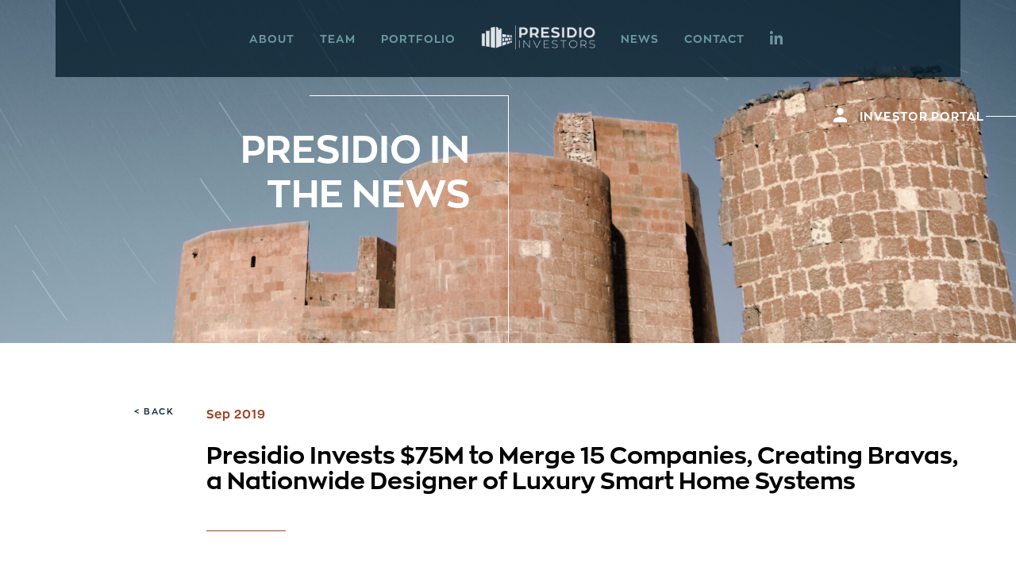

--- FILE ---
content_type: text/html; charset=UTF-8
request_url: https://www.presidioinvestors.com/presidio-invests-75m-to-merge-15-companies-creating-bravas-a-nationwide-designer-of-luxury-smart-home-systems/
body_size: 11638
content:

<!doctype html>
<html lang="en-US">
<head>
	<meta charset="UTF-8">
	<meta name="viewport" content="width=device-width, initial-scale=1">
	<link rel="profile" href="https://gmpg.org/xfn/11">
	
	<title>Presidio Invests $75M to Merge 15 Companies, Creating Bravas, a Nationwide Designer of Luxury Smart Home Systems &#8211; Presidio Investors</title>
<meta name='robots' content='max-image-preview:large' />
	<style>img:is([sizes="auto" i], [sizes^="auto," i]) { contain-intrinsic-size: 3000px 1500px }</style>
	<link rel='dns-prefetch' href='//www.googletagmanager.com' />
<link rel="alternate" type="application/rss+xml" title="Presidio Investors &raquo; Feed" href="https://www.presidioinvestors.com/feed/" />
<link rel="alternate" type="application/rss+xml" title="Presidio Investors &raquo; Comments Feed" href="https://www.presidioinvestors.com/comments/feed/" />
<script type="text/javascript">
/* <![CDATA[ */
window._wpemojiSettings = {"baseUrl":"https:\/\/s.w.org\/images\/core\/emoji\/16.0.1\/72x72\/","ext":".png","svgUrl":"https:\/\/s.w.org\/images\/core\/emoji\/16.0.1\/svg\/","svgExt":".svg","source":{"concatemoji":"https:\/\/www.presidioinvestors.com\/wp-includes\/js\/wp-emoji-release.min.js?ver=6.8.3"}};
/*! This file is auto-generated */
!function(s,n){var o,i,e;function c(e){try{var t={supportTests:e,timestamp:(new Date).valueOf()};sessionStorage.setItem(o,JSON.stringify(t))}catch(e){}}function p(e,t,n){e.clearRect(0,0,e.canvas.width,e.canvas.height),e.fillText(t,0,0);var t=new Uint32Array(e.getImageData(0,0,e.canvas.width,e.canvas.height).data),a=(e.clearRect(0,0,e.canvas.width,e.canvas.height),e.fillText(n,0,0),new Uint32Array(e.getImageData(0,0,e.canvas.width,e.canvas.height).data));return t.every(function(e,t){return e===a[t]})}function u(e,t){e.clearRect(0,0,e.canvas.width,e.canvas.height),e.fillText(t,0,0);for(var n=e.getImageData(16,16,1,1),a=0;a<n.data.length;a++)if(0!==n.data[a])return!1;return!0}function f(e,t,n,a){switch(t){case"flag":return n(e,"\ud83c\udff3\ufe0f\u200d\u26a7\ufe0f","\ud83c\udff3\ufe0f\u200b\u26a7\ufe0f")?!1:!n(e,"\ud83c\udde8\ud83c\uddf6","\ud83c\udde8\u200b\ud83c\uddf6")&&!n(e,"\ud83c\udff4\udb40\udc67\udb40\udc62\udb40\udc65\udb40\udc6e\udb40\udc67\udb40\udc7f","\ud83c\udff4\u200b\udb40\udc67\u200b\udb40\udc62\u200b\udb40\udc65\u200b\udb40\udc6e\u200b\udb40\udc67\u200b\udb40\udc7f");case"emoji":return!a(e,"\ud83e\udedf")}return!1}function g(e,t,n,a){var r="undefined"!=typeof WorkerGlobalScope&&self instanceof WorkerGlobalScope?new OffscreenCanvas(300,150):s.createElement("canvas"),o=r.getContext("2d",{willReadFrequently:!0}),i=(o.textBaseline="top",o.font="600 32px Arial",{});return e.forEach(function(e){i[e]=t(o,e,n,a)}),i}function t(e){var t=s.createElement("script");t.src=e,t.defer=!0,s.head.appendChild(t)}"undefined"!=typeof Promise&&(o="wpEmojiSettingsSupports",i=["flag","emoji"],n.supports={everything:!0,everythingExceptFlag:!0},e=new Promise(function(e){s.addEventListener("DOMContentLoaded",e,{once:!0})}),new Promise(function(t){var n=function(){try{var e=JSON.parse(sessionStorage.getItem(o));if("object"==typeof e&&"number"==typeof e.timestamp&&(new Date).valueOf()<e.timestamp+604800&&"object"==typeof e.supportTests)return e.supportTests}catch(e){}return null}();if(!n){if("undefined"!=typeof Worker&&"undefined"!=typeof OffscreenCanvas&&"undefined"!=typeof URL&&URL.createObjectURL&&"undefined"!=typeof Blob)try{var e="postMessage("+g.toString()+"("+[JSON.stringify(i),f.toString(),p.toString(),u.toString()].join(",")+"));",a=new Blob([e],{type:"text/javascript"}),r=new Worker(URL.createObjectURL(a),{name:"wpTestEmojiSupports"});return void(r.onmessage=function(e){c(n=e.data),r.terminate(),t(n)})}catch(e){}c(n=g(i,f,p,u))}t(n)}).then(function(e){for(var t in e)n.supports[t]=e[t],n.supports.everything=n.supports.everything&&n.supports[t],"flag"!==t&&(n.supports.everythingExceptFlag=n.supports.everythingExceptFlag&&n.supports[t]);n.supports.everythingExceptFlag=n.supports.everythingExceptFlag&&!n.supports.flag,n.DOMReady=!1,n.readyCallback=function(){n.DOMReady=!0}}).then(function(){return e}).then(function(){var e;n.supports.everything||(n.readyCallback(),(e=n.source||{}).concatemoji?t(e.concatemoji):e.wpemoji&&e.twemoji&&(t(e.twemoji),t(e.wpemoji)))}))}((window,document),window._wpemojiSettings);
/* ]]> */
</script>
<style id='wp-emoji-styles-inline-css' type='text/css'>

	img.wp-smiley, img.emoji {
		display: inline !important;
		border: none !important;
		box-shadow: none !important;
		height: 1em !important;
		width: 1em !important;
		margin: 0 0.07em !important;
		vertical-align: -0.1em !important;
		background: none !important;
		padding: 0 !important;
	}
</style>
<link rel='stylesheet' id='wp-block-library-css' href='https://www.presidioinvestors.com/wp-includes/css/dist/block-library/style.min.css?ver=6.8.3' type='text/css' media='all' />
<style id='classic-theme-styles-inline-css' type='text/css'>
/*! This file is auto-generated */
.wp-block-button__link{color:#fff;background-color:#32373c;border-radius:9999px;box-shadow:none;text-decoration:none;padding:calc(.667em + 2px) calc(1.333em + 2px);font-size:1.125em}.wp-block-file__button{background:#32373c;color:#fff;text-decoration:none}
</style>
<style id='global-styles-inline-css' type='text/css'>
:root{--wp--preset--aspect-ratio--square: 1;--wp--preset--aspect-ratio--4-3: 4/3;--wp--preset--aspect-ratio--3-4: 3/4;--wp--preset--aspect-ratio--3-2: 3/2;--wp--preset--aspect-ratio--2-3: 2/3;--wp--preset--aspect-ratio--16-9: 16/9;--wp--preset--aspect-ratio--9-16: 9/16;--wp--preset--color--black: #000000;--wp--preset--color--cyan-bluish-gray: #abb8c3;--wp--preset--color--white: #ffffff;--wp--preset--color--pale-pink: #f78da7;--wp--preset--color--vivid-red: #cf2e2e;--wp--preset--color--luminous-vivid-orange: #ff6900;--wp--preset--color--luminous-vivid-amber: #fcb900;--wp--preset--color--light-green-cyan: #7bdcb5;--wp--preset--color--vivid-green-cyan: #00d084;--wp--preset--color--pale-cyan-blue: #8ed1fc;--wp--preset--color--vivid-cyan-blue: #0693e3;--wp--preset--color--vivid-purple: #9b51e0;--wp--preset--gradient--vivid-cyan-blue-to-vivid-purple: linear-gradient(135deg,rgba(6,147,227,1) 0%,rgb(155,81,224) 100%);--wp--preset--gradient--light-green-cyan-to-vivid-green-cyan: linear-gradient(135deg,rgb(122,220,180) 0%,rgb(0,208,130) 100%);--wp--preset--gradient--luminous-vivid-amber-to-luminous-vivid-orange: linear-gradient(135deg,rgba(252,185,0,1) 0%,rgba(255,105,0,1) 100%);--wp--preset--gradient--luminous-vivid-orange-to-vivid-red: linear-gradient(135deg,rgba(255,105,0,1) 0%,rgb(207,46,46) 100%);--wp--preset--gradient--very-light-gray-to-cyan-bluish-gray: linear-gradient(135deg,rgb(238,238,238) 0%,rgb(169,184,195) 100%);--wp--preset--gradient--cool-to-warm-spectrum: linear-gradient(135deg,rgb(74,234,220) 0%,rgb(151,120,209) 20%,rgb(207,42,186) 40%,rgb(238,44,130) 60%,rgb(251,105,98) 80%,rgb(254,248,76) 100%);--wp--preset--gradient--blush-light-purple: linear-gradient(135deg,rgb(255,206,236) 0%,rgb(152,150,240) 100%);--wp--preset--gradient--blush-bordeaux: linear-gradient(135deg,rgb(254,205,165) 0%,rgb(254,45,45) 50%,rgb(107,0,62) 100%);--wp--preset--gradient--luminous-dusk: linear-gradient(135deg,rgb(255,203,112) 0%,rgb(199,81,192) 50%,rgb(65,88,208) 100%);--wp--preset--gradient--pale-ocean: linear-gradient(135deg,rgb(255,245,203) 0%,rgb(182,227,212) 50%,rgb(51,167,181) 100%);--wp--preset--gradient--electric-grass: linear-gradient(135deg,rgb(202,248,128) 0%,rgb(113,206,126) 100%);--wp--preset--gradient--midnight: linear-gradient(135deg,rgb(2,3,129) 0%,rgb(40,116,252) 100%);--wp--preset--font-size--small: 13px;--wp--preset--font-size--medium: 20px;--wp--preset--font-size--large: 36px;--wp--preset--font-size--x-large: 42px;--wp--preset--spacing--20: 0.44rem;--wp--preset--spacing--30: 0.67rem;--wp--preset--spacing--40: 1rem;--wp--preset--spacing--50: 1.5rem;--wp--preset--spacing--60: 2.25rem;--wp--preset--spacing--70: 3.38rem;--wp--preset--spacing--80: 5.06rem;--wp--preset--shadow--natural: 6px 6px 9px rgba(0, 0, 0, 0.2);--wp--preset--shadow--deep: 12px 12px 50px rgba(0, 0, 0, 0.4);--wp--preset--shadow--sharp: 6px 6px 0px rgba(0, 0, 0, 0.2);--wp--preset--shadow--outlined: 6px 6px 0px -3px rgba(255, 255, 255, 1), 6px 6px rgba(0, 0, 0, 1);--wp--preset--shadow--crisp: 6px 6px 0px rgba(0, 0, 0, 1);}:where(.is-layout-flex){gap: 0.5em;}:where(.is-layout-grid){gap: 0.5em;}body .is-layout-flex{display: flex;}.is-layout-flex{flex-wrap: wrap;align-items: center;}.is-layout-flex > :is(*, div){margin: 0;}body .is-layout-grid{display: grid;}.is-layout-grid > :is(*, div){margin: 0;}:where(.wp-block-columns.is-layout-flex){gap: 2em;}:where(.wp-block-columns.is-layout-grid){gap: 2em;}:where(.wp-block-post-template.is-layout-flex){gap: 1.25em;}:where(.wp-block-post-template.is-layout-grid){gap: 1.25em;}.has-black-color{color: var(--wp--preset--color--black) !important;}.has-cyan-bluish-gray-color{color: var(--wp--preset--color--cyan-bluish-gray) !important;}.has-white-color{color: var(--wp--preset--color--white) !important;}.has-pale-pink-color{color: var(--wp--preset--color--pale-pink) !important;}.has-vivid-red-color{color: var(--wp--preset--color--vivid-red) !important;}.has-luminous-vivid-orange-color{color: var(--wp--preset--color--luminous-vivid-orange) !important;}.has-luminous-vivid-amber-color{color: var(--wp--preset--color--luminous-vivid-amber) !important;}.has-light-green-cyan-color{color: var(--wp--preset--color--light-green-cyan) !important;}.has-vivid-green-cyan-color{color: var(--wp--preset--color--vivid-green-cyan) !important;}.has-pale-cyan-blue-color{color: var(--wp--preset--color--pale-cyan-blue) !important;}.has-vivid-cyan-blue-color{color: var(--wp--preset--color--vivid-cyan-blue) !important;}.has-vivid-purple-color{color: var(--wp--preset--color--vivid-purple) !important;}.has-black-background-color{background-color: var(--wp--preset--color--black) !important;}.has-cyan-bluish-gray-background-color{background-color: var(--wp--preset--color--cyan-bluish-gray) !important;}.has-white-background-color{background-color: var(--wp--preset--color--white) !important;}.has-pale-pink-background-color{background-color: var(--wp--preset--color--pale-pink) !important;}.has-vivid-red-background-color{background-color: var(--wp--preset--color--vivid-red) !important;}.has-luminous-vivid-orange-background-color{background-color: var(--wp--preset--color--luminous-vivid-orange) !important;}.has-luminous-vivid-amber-background-color{background-color: var(--wp--preset--color--luminous-vivid-amber) !important;}.has-light-green-cyan-background-color{background-color: var(--wp--preset--color--light-green-cyan) !important;}.has-vivid-green-cyan-background-color{background-color: var(--wp--preset--color--vivid-green-cyan) !important;}.has-pale-cyan-blue-background-color{background-color: var(--wp--preset--color--pale-cyan-blue) !important;}.has-vivid-cyan-blue-background-color{background-color: var(--wp--preset--color--vivid-cyan-blue) !important;}.has-vivid-purple-background-color{background-color: var(--wp--preset--color--vivid-purple) !important;}.has-black-border-color{border-color: var(--wp--preset--color--black) !important;}.has-cyan-bluish-gray-border-color{border-color: var(--wp--preset--color--cyan-bluish-gray) !important;}.has-white-border-color{border-color: var(--wp--preset--color--white) !important;}.has-pale-pink-border-color{border-color: var(--wp--preset--color--pale-pink) !important;}.has-vivid-red-border-color{border-color: var(--wp--preset--color--vivid-red) !important;}.has-luminous-vivid-orange-border-color{border-color: var(--wp--preset--color--luminous-vivid-orange) !important;}.has-luminous-vivid-amber-border-color{border-color: var(--wp--preset--color--luminous-vivid-amber) !important;}.has-light-green-cyan-border-color{border-color: var(--wp--preset--color--light-green-cyan) !important;}.has-vivid-green-cyan-border-color{border-color: var(--wp--preset--color--vivid-green-cyan) !important;}.has-pale-cyan-blue-border-color{border-color: var(--wp--preset--color--pale-cyan-blue) !important;}.has-vivid-cyan-blue-border-color{border-color: var(--wp--preset--color--vivid-cyan-blue) !important;}.has-vivid-purple-border-color{border-color: var(--wp--preset--color--vivid-purple) !important;}.has-vivid-cyan-blue-to-vivid-purple-gradient-background{background: var(--wp--preset--gradient--vivid-cyan-blue-to-vivid-purple) !important;}.has-light-green-cyan-to-vivid-green-cyan-gradient-background{background: var(--wp--preset--gradient--light-green-cyan-to-vivid-green-cyan) !important;}.has-luminous-vivid-amber-to-luminous-vivid-orange-gradient-background{background: var(--wp--preset--gradient--luminous-vivid-amber-to-luminous-vivid-orange) !important;}.has-luminous-vivid-orange-to-vivid-red-gradient-background{background: var(--wp--preset--gradient--luminous-vivid-orange-to-vivid-red) !important;}.has-very-light-gray-to-cyan-bluish-gray-gradient-background{background: var(--wp--preset--gradient--very-light-gray-to-cyan-bluish-gray) !important;}.has-cool-to-warm-spectrum-gradient-background{background: var(--wp--preset--gradient--cool-to-warm-spectrum) !important;}.has-blush-light-purple-gradient-background{background: var(--wp--preset--gradient--blush-light-purple) !important;}.has-blush-bordeaux-gradient-background{background: var(--wp--preset--gradient--blush-bordeaux) !important;}.has-luminous-dusk-gradient-background{background: var(--wp--preset--gradient--luminous-dusk) !important;}.has-pale-ocean-gradient-background{background: var(--wp--preset--gradient--pale-ocean) !important;}.has-electric-grass-gradient-background{background: var(--wp--preset--gradient--electric-grass) !important;}.has-midnight-gradient-background{background: var(--wp--preset--gradient--midnight) !important;}.has-small-font-size{font-size: var(--wp--preset--font-size--small) !important;}.has-medium-font-size{font-size: var(--wp--preset--font-size--medium) !important;}.has-large-font-size{font-size: var(--wp--preset--font-size--large) !important;}.has-x-large-font-size{font-size: var(--wp--preset--font-size--x-large) !important;}
:where(.wp-block-post-template.is-layout-flex){gap: 1.25em;}:where(.wp-block-post-template.is-layout-grid){gap: 1.25em;}
:where(.wp-block-columns.is-layout-flex){gap: 2em;}:where(.wp-block-columns.is-layout-grid){gap: 2em;}
:root :where(.wp-block-pullquote){font-size: 1.5em;line-height: 1.6;}
</style>
<link rel='stylesheet' id='site-css-css' href='https://www.presidioinvestors.com/wp-content/themes/presidio/assets/styles/style.css?ver=1640308692' type='text/css' media='all' />
<script type="text/javascript" src="https://www.presidioinvestors.com/wp-includes/js/jquery/jquery.min.js?ver=3.7.1" id="jquery-core-js"></script>
<script type="text/javascript" src="https://www.presidioinvestors.com/wp-includes/js/jquery/jquery-migrate.min.js?ver=3.4.1" id="jquery-migrate-js"></script>
<script type="text/javascript" id="my_loadmore-js-extra">
/* <![CDATA[ */
var misha_loadmore_params = {"ajaxurl":"https:\/\/www.presidioinvestors.com\/wp-admin\/admin-ajax.php","posts":"{\"page\":0,\"name\":\"presidio-invests-75m-to-merge-15-companies-creating-bravas-a-nationwide-designer-of-luxury-smart-home-systems\",\"error\":\"\",\"m\":\"\",\"p\":0,\"post_parent\":\"\",\"subpost\":\"\",\"subpost_id\":\"\",\"attachment\":\"\",\"attachment_id\":0,\"pagename\":\"\",\"page_id\":0,\"second\":\"\",\"minute\":\"\",\"hour\":\"\",\"day\":0,\"monthnum\":0,\"year\":0,\"w\":0,\"category_name\":\"\",\"tag\":\"\",\"cat\":\"\",\"tag_id\":\"\",\"author\":\"\",\"author_name\":\"\",\"feed\":\"\",\"tb\":\"\",\"paged\":0,\"meta_key\":\"\",\"meta_value\":\"\",\"preview\":\"\",\"s\":\"\",\"sentence\":\"\",\"title\":\"\",\"fields\":\"all\",\"menu_order\":\"\",\"embed\":\"\",\"category__in\":[],\"category__not_in\":[],\"category__and\":[],\"post__in\":[],\"post__not_in\":[],\"post_name__in\":[],\"tag__in\":[],\"tag__not_in\":[],\"tag__and\":[],\"tag_slug__in\":[],\"tag_slug__and\":[],\"post_parent__in\":[],\"post_parent__not_in\":[],\"author__in\":[],\"author__not_in\":[],\"search_columns\":[],\"ignore_sticky_posts\":false,\"suppress_filters\":false,\"cache_results\":true,\"update_post_term_cache\":true,\"update_menu_item_cache\":false,\"lazy_load_term_meta\":true,\"update_post_meta_cache\":true,\"post_type\":\"\",\"posts_per_page\":6,\"nopaging\":false,\"comments_per_page\":\"50\",\"no_found_rows\":false,\"order\":\"DESC\"}","current_page":"1","max_page":"0"};
/* ]]> */
</script>
<script type="text/javascript" src="https://www.presidioinvestors.com/wp-content/themes/presidio/assets/scripts/myloadmore.js?ver=6.8.3" id="my_loadmore-js"></script>

<!-- Google tag (gtag.js) snippet added by Site Kit -->
<!-- Google Analytics snippet added by Site Kit -->
<script type="text/javascript" src="https://www.googletagmanager.com/gtag/js?id=G-QKT6JPMQB6" id="google_gtagjs-js" async></script>
<script type="text/javascript" id="google_gtagjs-js-after">
/* <![CDATA[ */
window.dataLayer = window.dataLayer || [];function gtag(){dataLayer.push(arguments);}
gtag("set","linker",{"domains":["www.presidioinvestors.com"]});
gtag("js", new Date());
gtag("set", "developer_id.dZTNiMT", true);
gtag("config", "G-QKT6JPMQB6");
/* ]]> */
</script>
<link rel="https://api.w.org/" href="https://www.presidioinvestors.com/wp-json/" /><link rel="alternate" title="JSON" type="application/json" href="https://www.presidioinvestors.com/wp-json/wp/v2/posts/353" /><link rel="canonical" href="https://www.presidioinvestors.com/presidio-invests-75m-to-merge-15-companies-creating-bravas-a-nationwide-designer-of-luxury-smart-home-systems/" />
<link rel='shortlink' href='https://www.presidioinvestors.com/?p=353' />
<link rel="alternate" title="oEmbed (JSON)" type="application/json+oembed" href="https://www.presidioinvestors.com/wp-json/oembed/1.0/embed?url=https%3A%2F%2Fwww.presidioinvestors.com%2Fpresidio-invests-75m-to-merge-15-companies-creating-bravas-a-nationwide-designer-of-luxury-smart-home-systems%2F" />
<link rel="alternate" title="oEmbed (XML)" type="text/xml+oembed" href="https://www.presidioinvestors.com/wp-json/oembed/1.0/embed?url=https%3A%2F%2Fwww.presidioinvestors.com%2Fpresidio-invests-75m-to-merge-15-companies-creating-bravas-a-nationwide-designer-of-luxury-smart-home-systems%2F&#038;format=xml" />
<meta name="generator" content="Site Kit by Google 1.162.0" /><link rel="icon" href="https://www.presidioinvestors.com/wp-content/uploads/2021/08/cropped-favicon-32x32.jpeg" sizes="32x32" />
<link rel="icon" href="https://www.presidioinvestors.com/wp-content/uploads/2021/08/cropped-favicon-192x192.jpeg" sizes="192x192" />
<link rel="apple-touch-icon" href="https://www.presidioinvestors.com/wp-content/uploads/2021/08/cropped-favicon-180x180.jpeg" />
<meta name="msapplication-TileImage" content="https://www.presidioinvestors.com/wp-content/uploads/2021/08/cropped-favicon-270x270.jpeg" />
		<style type="text/css" id="wp-custom-css">
			
@media only screen and (max-device-width: 1024px) and (orientation: portrait) {
			.post-item div {
					height: 268px;
			}
}


@media only screen and (max-device-width: 1024px) and (orientation: landscape) {
			div.wpforms-container-full .wpforms-form .wpforms-field {
    width: 100%;
}
}

@media only screen and (max-device-width: 860px) and (orientation: landscape) {
			.team-section {
					margin-top: 24px;
			}
	
	.hp_1.team h1 {
    margin-top: 63px!important;
	}
	
	.hp_1.team-member, .hp_1.team-member .banner, .hp_1.team-member .banner img, .hp_1.team-member .col-md-6, .hp_1.team-member .container {
    height: 78vh;
}
	
	.hp_1.case .banner, .hp_1.case .banner img, .hp_1.case .container, .hp_1.case .row {
    height: 80vh;
}
	
	.hp_1.case {
    height: 80vh;
	}
	
	.hp_1.case h1 {
    text-align: center;
    padding-left: 0;
    padding-top: 20px!important;
	}
	
	.hp_1.case.blogpage h1 {
    padding-top: 160px!important;
	}
	
	div.wpforms-container-full .wpforms-form .wpforms-field {
    width: 100%;
    margin-right: 0;
    max-width: 406px;
	}
	
	.hp_1.contact .container{
			transform: none !important;
		opacity: 1 !important;
	}
}


@media only screen and (max-device-width: 767px) and (orientation: portrait) {
	.team-section{
		margin-top: 24px;
	}
}

@media only screen and (max-device-width: 321px) and (orientation: portrait) {
	.contact-headingsection{
		padding-left: 0!important;
		padding-right: 0!important;
	}
	
	.hp_1.contact .pl40,
	.hp_1.contact .pr40{
		padding-left: 0!important;
		padding-right: 0!important;
	}
	
	.hp_1.about h1 {
    text-align: center;
	}
	
	.hp_1.about .bg-beige h2,
	.hp_1.about .bg-beige p{
		width: 80%;
		margin: auto;
	}
	
	.team-item {
    transform: scale(.8);
	}
}

@media only screen and (max-width: 1024px) {
	.team-grid {
		grid-template-columns: 1fr 1fr 1fr !important;
	}
}

@media only screen and (max-width: 768px) {
	.team-grid {
		grid-template-columns: 1fr 1fr !important;
	}
	
}

@media only screen and (max-width: 400px) {
	.team-grid {
		grid-template-columns: 1fr !important;
	}
	
}


.team-grid {
	display: grid;
	grid-template-columns: 1fr 1fr 1fr 1fr;
}

.portfolio-description.open{
	height:260px;
}
		</style>
			<script src="https://unpkg.com/scroll-out/dist/scroll-out.min.js"></script>
	
	<!-- Start Google tag (gtag.js) - G-QKT6JPMQB6 -->
	<script async src="https://www.googletagmanager.com/gtag/js?id=G-QKT6JPMQB6"></script>
	<script>
	  window.dataLayer = window.dataLayer || [];
	  function gtag(){dataLayer.push(arguments);}
	  gtag('js', new Date());

	  gtag('config', 'G-QKT6JPMQB6');
	</script>
	<!-- End Google tag (gtag.js) - G-QKT6JPMQB6 -->
	
	<!-- Start Google tag (gtag.js) - G-G31PBKE9XK -->
	<script async src="https://www.googletagmanager.com/gtag/js?id=G-G31PBKE9XK"></script>
	<script>
	  window.dataLayer = window.dataLayer || [];
	  function gtag(){dataLayer.push(arguments);}
	  gtag('js', new Date());

	  gtag('config', 'G-G31PBKE9XK');
	</script>
	<!-- End Google tag (gtag.js) - G-G31PBKE9XK -->
	
	<!-- Start Google tag (gtag.js) - GT-P36C23S -->
	<script async src="https://www.googletagmanager.com/gtag/js?id=GT-P36C23S"></script>
	<script>
	  window.dataLayer = window.dataLayer || [];
	  function gtag(){dataLayer.push(arguments);}
	  gtag('js', new Date());

	  gtag('config', 'GT-P36C23S');
	</script>
	<!-- End Google tag (gtag.js) - GT-P36C23S -->
</head>

<body class="wp-singular post-template-default single single-post postid-353 single-format-standard wp-theme-presidio">
<div id="page" class="site">

	<header id="masthead" class="site-header absolute-top width100">
		<div class='header header_frontpage relative'>
		<div class="container pb32 pt32">
		<div class="">
				<div class='flex flex--center flex--middle text--white site-branding'>
					<a href="/" class='pl8 pr0'><img src="/wp-content/uploads/2021/08/presidio_logo@2x.png" alt="Presidio Investors" class="header-logo-sm pl0 pr0"></a>

					<nav id="site-navigation" class="main-navigation header__links">
						<div class="menu-main-container"><ul id="menu-main" class="menu"><li id="menu-item-402" class="menu-item menu-item-type-post_type menu-item-object-page menu-item-home menu-item-402"><a href="https://www.presidioinvestors.com/">About</a></li>
<li id="menu-item-174" class="menu-item menu-item-type-post_type menu-item-object-page menu-item-174"><a href="https://www.presidioinvestors.com/team/">Team</a></li>
<li id="menu-item-173" class="menu-item menu-item-type-post_type menu-item-object-page menu-item-173"><a href="https://www.presidioinvestors.com/portfolio-companies/">Portfolio</a></li>
<li id="menu-item-175" class="menu-item menu-item-type-custom menu-item-object-custom menu-item-175"><a href="/"><img src="/wp-content/uploads/2021/09/Presidio-Website-Logo.png" alt="Presidio Logo" class='header-logo'></a></li>
<li id="menu-item-168" class="menu-item menu-item-type-post_type menu-item-object-page menu-item-168"><a href="https://www.presidioinvestors.com/presidio-in-the-news/">News</a></li>
<li id="menu-item-170" class="menu-item menu-item-type-post_type menu-item-object-page menu-item-170"><a href="https://www.presidioinvestors.com/contact/">Contact</a></li>
<li id="menu-item-182" class="menu-item menu-item-type-custom menu-item-object-custom menu-item-182"><a href="https://portal.presidioinvestors.com/users/sign_in"><span class='font-primary investor-item'>INVESTOR PORTAL</span></a></li>
<li id="menu-item-176" class="menu-item menu-item-type-custom menu-item-object-custom menu-item-176"><a href="https://www.linkedin.com/company/presidio-investors/about/"><svg xmlns="http://www.w3.org/2000/svg" width="16.319" height="16.319" viewBox="0 0 16.319 16.319">   <path id="Icon_awesome-linkedin-in" data-name="Icon awesome-linkedin-in" d="M3.653,16.32H.27V5.424H3.653ZM1.959,3.938A1.969,1.969,0,1,1,3.919,1.96,1.976,1.976,0,0,1,1.959,3.938ZM16.316,16.32H12.94v-5.3c0-1.264-.025-2.885-1.759-2.885-1.759,0-2.029,1.373-2.029,2.794V16.32H5.772V5.424H9.017V6.911h.047a3.555,3.555,0,0,1,3.2-1.759c3.424,0,4.054,2.255,4.054,5.184V16.32Z" transform="translate(0 -0.001)" fill="#6ea0a7"/> </svg></a></li>
</ul></div>					</nav><!-- #site-navigation -->			

					<div class="header__btn">
						<span></span>
						<span></span>
						<span></span>
					</div>
				</div>
			</div>
		</div>
	</header><!-- #masthead -->

	<div class="absolute investor-portal" style='z-index:999999'>
		<a href="https://portal.presidioinvestors.com/users/sign_in" target="_blank" class='flex flex--top investor-portal-link'>
			<svg xmlns="http://www.w3.org/2000/svg" width="17.5" height="17.5" viewBox="0 0 17.5 17.5">
				<path id="Icon_ionic-md-person" data-name="Icon ionic-md-person" d="M13.25,13.25A4.375,4.375,0,1,0,8.875,8.875,4.388,4.388,0,0,0,13.25,13.25Zm0,2.188c-2.9,0-8.75,1.477-8.75,4.375V22H22V19.813C22,16.914,16.148,15.437,13.25,15.437Z" transform="translate(-4.5 -4.5)" fill="#fff"/>
			</svg>
			<span class='pl16 text--white'>INVESTOR PORTAL</span>
		</a>
	</div>

	



<main id="top">
	<section id="top" class='hp_1 case relative'>
		<div class='absolute banner'>
			<img src="/wp-content/uploads/2021/09/news-banner.jpg" alt="Presidio In the News">
		</div>
		<div class="container">
			<div class="row">
			<div class="col-md-6 relative">
				<div class="anim-line-case3"></div>
				<h1 class='pl160 pr48 text-right text--white mt0 uppercase pt96 pt160'
					data-sal-duration="500"
					data-sal="slide-up"
					data-sal-delay="150"
					data-sal-easing="ease-out"
					>
					PRESIDIO IN THE NEWS
				</h1>
			</div>
			<div class="col-md-6 relative">
				
				<div class="anim-line-case2"></div>
			</div>
			</div>
		</div>
	</section>
	<section class='pt64 pb120'
	>
		<div class="container">
			<div class="row pl120:sm pr120:sm post-row">
				<div class="col-md-2 flex flex--right post-back">
						<a href="/presidio-in-the-news" class='button-blank text-right mr40 mt16'>
							< BACK
						</a>
				</div>
				<div class="col-md-10">
					<p class='text--ocre pb24 font font-primary'>Sep 2019</p>
					<h2 class='text-blue pb80 post-heading'>Presidio Invests $75M to Merge 15 Companies, Creating Bravas, a Nationwide Designer of Luxury Smart Home Systems</h2>				
					<div>
						
<p><strong>Presidio Invests $75M to Merge 15 Companies, Creating Bravas, a Nationwide<br>Designer of Luxury Smart Home Systems</strong><br>Austin, TX, San Francisco, CA, and Overland Park, KS, August 27th 2019 – Presidio Investors today<br>announced a $75 million private equity investment that merges 15 independent smart-home designbuild firms across the United States, creating Bravas LLC, www.bravas.com, an integrator of electronic<br>lifestyle technologies into custom-built “intelligent spaces” where you live, work, and play.<br>The investment launches a national network of luxury technology integrators, operating as one brand,<br>working across North America with architects, builders, remodelers, interior designers and successful<br>owners of one or more properties, using lighting, shading, climate, entertainment, smart home, voice,<br>wellness, security, surveillance, networking, energy, power, and other technologies, to transform how<br>custom homes and offices are designed, organized and operated.<br>Bravas is based in Overland Park, Kansas, with locations in 13 states, annual revenues around $75<br>million, and a team of more than 285 professionals, including designers, engineers, installers,<br>technicians and programmers that have earned hundreds of industry awards and certifications. In 2018,<br>Bravas locations collectively completed more than 3,500 residential and commercial projects.<br>Bravas will use the funding to expand its network of trade partners, build new software and business<br>systems, reinvent service and support, invest in talent, and expand the company with targeted<br>acquisitions throughout the United States and Canada.<br>“To have an investment platform, operating as one national brand, changes the way business is done in<br>our industry,” said Ryan Anderson, owner of Elevated Electronics in Kansas City and chief executive<br>officer of Bravas.</p>



<p><br>“We are stronger together, sharing local and national resources that shape our ability to accelerate<br>growth and improve the homeowner experience,” said Anderson. “We will bring the industry’s best<br>dealers into the Bravas family and continue to focus on the life-long local relationships we build with our<br>customers.”</p>



<p><br>With Anderson at the helm, the management team comprises owner/operators and key executive<br>additions, including: Jay Vandermyde, chief operating officer of Bravas, from J.J. Orion in Minneapolis,<br>MN.; Doug Klein, chief financial officer; with extensive executive experience in the custom installation<br>and consumer electronics industry; Sean Weiner, chief technology officer, from Starr Systems in<br>Baltimore, MD.; Robert Wheeler, director of sales, from J.J. Orion in Austin, TX.; Tracey Westbrook,<br>director of Human Resources and Administration, from Home Theater Technologies in Dallas and Ft.<br>Worth, TX.; Marie Devlin, operations manager, from Smart Systems in Dallas and Ft. Worth, TX.; and Esty<br>Frakes, accounting manager, from Elevated Electronics.</p>



<p></p>



<p>“Where the business of luxury technology integration is fragmented into smaller businesses operating<br>only in local markets, Presidio is partnering with Bravas management and the initial 15 mergers to<br>create a clear national leader,” said Karl Schade, managing partner and founder of Presidio. “The<br>benefits for our customers will come from the resources of a larger organization, shared expertise and<br>services that create a unique experience for luxury homeowners – and we anticipate growing this<br>investment with acquisitions across the nation.”<br></p>



<p>The companies uniting to create Bravas are:<br></p>



<p>Audio Dimensions in Oklahoma City, OK., and Little Rock, AR.<br>Audio Intersection in Atlanta, GA.<br>Audio Video Hi-Fi Sales in Cherry Hill, NJ.<br>Audio Video Innovations in Dallas, TX.<br>Digital Interiors in Alpharetta, GA.<br>Digitech Custom Audio and Video in Indianapolis, IN.<br>Elevated Electronics in Kansas City, KS.<br>Home Theater Technologies in Fort Worth, TX.<br>Imagine Audio Video in Nashville, TN.<br>J.J. Orion in Minneapolis, MN., and Austin, TX.<br>SES Design Group in Houston, TX.<br>SmartSystems in Dallas, TX.<br>Spectrum Technology Integrators in Deerfield Beach, FL.<br>Starr Systems Design in Baltimore, MD.<br>The Homeworks Group in Pleasanton, CA., and San Francisco.<br></p>



<p>Owners of each business retain a major stake in Bravas. Prior to the merger, they have been working<br>together as independents &#8212; many of them members since 2015 of the BRAVAS Group Cooperative,<br>founded and directed by industry veterans Paul Starkey and Steve Firszt of VITAL MGMT in St. Louis,<br>MO. The cooperative is dedicated to mentoring member companies and optimizing the operating<br>performance, metrics, and business systems of custom integrators. “We look forward to working with Bravas as it continues to evolve from a group of collaborative independents into a major force in the<br>custom integration luxury market,” said Starkey.<br></p>



<p><strong>About Presidio Investors</strong><br></p>



<p>Presidio Investors, www.presidioinvestors.com, a private equity firm based in Austin, TX, and San<br>Francisco, CA, was founded in 2007 to pursue exceptional lower and middle-market investments. The<br>firm’s experienced investment professionals specialize in growth-oriented buyouts in the<br>Media/Technology Services and Financial Services industries. The entire Presidio Investors team also has<br>substantial operating experience and works side-by-side with management teams to help achieve the<br>best possible outcome for all stakeholders.</p>
					</div>

					<div class="post-nav mt32">
						<a href="https://www.presidioinvestors.com/presidio-investors-announces-addition-of-vice-president-of-investor-relations-and-business-development-mallory-gibson/" rel="prev">< PREV</a> 
						<a href="https://www.presidioinvestors.com/transformational-media-executive-scott-dickey-appointed-ceo-of-podium-publishing/" rel="next">NEXT ></a>					</div>

				</div>
			</div>
		</div>
	</section>
</main>


	<footer id="colophon" class="site-footer relative">
			<div class='bg-blue relative'>
			<div id='footer' class="container pl0 pr0 pt64 pb64">
				<div class="row relative pb32">
					<div class="anim-line green"></div>
					<div class="col-md-6 flex flex--column">
						<div class='pr64'>
							<ul>
							

																	<li><a href="/" class='noborder text--white'>About</a></li>
								
																	<li><a href="/team" class='noborder text--white'>Team</a></li>
								
																	<li><a href="/portfolio-companies" class='noborder text--white'>Portfolio</a></li>
								

																	<li><a href="/contact" class='noborder text--white'>Contact</a></li>
								

						


								

																		<li><a href="/presidio-in-the-news" class='noborder text--white'>News</a></li>
																			<!-- do your stuff here -->

									
																		
								
	
								
							</ul>
						</div>
					</div>
					<div class="col-md-6 flex flex--column">
							<div class="pl64">
								<h4 class='pb24'>CONTACT</h4>
								<p class='pb40'
								>515 Congress Ave<br>
									Austin, TX 78701<br>
								</p>
								<a class='pl0 pr0 pt0 pb8 block' href="tel:512-772-1725">
									512-772-1725
								</a>
								<a class='pl0 pr0 pt0 pb40 block' href="/cdn-cgi/l/email-protection#ed84838b82ad9d9f889e8489848284839b889e99829f9ec38e8280"><span class="__cf_email__" data-cfemail="fc95929a93bc8c8e998f9598959395928a998f88938e8fd29f9391">[email&#160;protected]</span></a>
								<a href="https://www.linkedin.com/company/presidio-investors/about/" class='pl0 pr0'>
									<svg xmlns="http://www.w3.org/2000/svg" width="22.217" height="22.216" viewBox="0 0 22.217 22.216">
										<path id="Icon_awesome-linkedin-in" data-name="Icon awesome-linkedin-in" d="M4.973,22.217H.367V7.384H4.973ZM2.668,5.361A2.68,2.68,0,1,1,5.335,2.668,2.69,2.69,0,0,1,2.668,5.361ZM22.212,22.217h-4.6V15c0-1.721-.035-3.928-2.395-3.928-2.395,0-2.762,1.87-2.762,3.8v7.344h-4.6V7.384h4.418V9.408h.064a4.84,4.84,0,0,1,4.358-2.4c4.662,0,5.518,3.07,5.518,7.057v8.148Z" transform="translate(0 -0.001)" fill="#fff"/>
									</svg>
								</a>
							</div>
							
					</div>
				</div>
				<div class="row flex--center flex--middle">
					<a class='mt8' href="/"
							data-sal-duration="500"
							data-sal="slide-up"
							data-sal-delay="150"
							data-sal-easing="ease-out"
					>
						<svg xmlns="http://www.w3.org/2000/svg" width="50.413" height="35.489" viewBox="0 0 50.413 35.489">
						<g id="Group_1" data-name="Group 1" transform="matrix(1, 0.017, -0.017, 1, 0.604, 0)">
							<path id="GrowthBars" d="M16.534,274.738l5.111.817V254.436l-5.111.364Zm6.864,1.1,5.989.958v-27.11l-5.989.68Zm8.054-31.065v32.353l7.105,1.136V243.635Z" transform="translate(-16.534 -243.635)" fill="#fff"/>
							<path id="FortWall" d="M122.355,266.9l4.993-.85v-3.816l-4.993.139Zm7.4-9.826-4.086-.583v4.057h4.086Zm-1.214,8.771,3.355-.572V262.11l-3.354.093Zm4.446-.757.7-.119v-2.911l-.7.02ZM130.9,257.24v3.311h2.8v-2.913Zm-12.731,17.432,6.23-2.124v-4.212l-6.23,1.234Zm7.507-2.558,4.086-1.393v-3.448l-4.086.809Zm-1.277-15.8-6.23-.889v5.128h6.23Zm6.5,14.022,2.8-.952v-2.888l-2.8.555Zm-9.918-7.921-2.813.078v5.125l2.813-.479ZM113.718,248.7l-2.18-.456v-3.367l-3.9-1.241V278.26l9.14-3.115v-28.4l-3.06-.991Z" transform="translate(-83.875 -243.635)" fill="#fff"/>
						</g>
						</svg>
					</a>
				</div>
			</div>
		</div>
		<div class="site-info bg-green pt32 pb32 relative">
				<p class='text--blue mt0 text-center mb0 font-light  copyright'>&copy; 2025 Presidio Investors. All Rights Reserved.</p>
				<a href="/privacy-policy" class='absolute text--blue font-bold footer-pp'>Privacy policy</a>
		</div><!-- .site-info -->
	</footer><!-- #colophon -->
</div><!-- #page -->

<a href="#top" class='back-to-top'>
	<svg xmlns="http://www.w3.org/2000/svg" width="8.711" height="13.062" viewBox="0 0 8.711 13.062">
	<path id="Icon_ionic-ios-arrow-round-up" data-name="Icon ionic-ios-arrow-round-up" d="M19.792,12.614a.593.593,0,0,1-.835,0L16.194,9.865V20.358a.59.59,0,0,1-1.18,0V9.865l-2.763,2.758a.6.6,0,0,1-.835,0,.587.587,0,0,1,0-.83L15.187,8.05h0a.662.662,0,0,1,.186-.122.563.563,0,0,1,.227-.045.591.591,0,0,1,.413.168l3.766,3.738A.578.578,0,0,1,19.792,12.614Z" transform="translate(-11.247 -7.882)" fill="#fff"/>
	</svg>
</a>

<script data-cfasync="false" src="/cdn-cgi/scripts/5c5dd728/cloudflare-static/email-decode.min.js"></script><script type="speculationrules">
{"prefetch":[{"source":"document","where":{"and":[{"href_matches":"\/*"},{"not":{"href_matches":["\/wp-*.php","\/wp-admin\/*","\/wp-content\/uploads\/*","\/wp-content\/*","\/wp-content\/plugins\/*","\/wp-content\/themes\/presidio\/*","\/*\\?(.+)"]}},{"not":{"selector_matches":"a[rel~=\"nofollow\"]"}},{"not":{"selector_matches":".no-prefetch, .no-prefetch a"}}]},"eagerness":"conservative"}]}
</script>
<script type="text/javascript" src="https://www.presidioinvestors.com/wp-content/themes/presidio/assets/scripts/scripts.js?ver=1640308692" id="site-js-js"></script>

<script>(function(){function c(){var b=a.contentDocument||a.contentWindow.document;if(b){var d=b.createElement('script');d.innerHTML="window.__CF$cv$params={r:'9b38c4589867eac2',t:'MTc2NjY3MDIwMi4wMDAwMDA='};var a=document.createElement('script');a.nonce='';a.src='/cdn-cgi/challenge-platform/scripts/jsd/main.js';document.getElementsByTagName('head')[0].appendChild(a);";b.getElementsByTagName('head')[0].appendChild(d)}}if(document.body){var a=document.createElement('iframe');a.height=1;a.width=1;a.style.position='absolute';a.style.top=0;a.style.left=0;a.style.border='none';a.style.visibility='hidden';document.body.appendChild(a);if('loading'!==document.readyState)c();else if(window.addEventListener)document.addEventListener('DOMContentLoaded',c);else{var e=document.onreadystatechange||function(){};document.onreadystatechange=function(b){e(b);'loading'!==document.readyState&&(document.onreadystatechange=e,c())}}}})();</script></body>
</html>
<script src="../../../../../../wp-content/themes/presidio/assets/scripts/sal.js"></script>
<script>sal({
  once: true,
});</script>

--- FILE ---
content_type: text/css
request_url: https://www.presidioinvestors.com/wp-content/themes/presidio/assets/styles/style.css?ver=1640308692
body_size: 11165
content:
@charset "UTF-8";::selection{background:#1a354b;color:#fff}.bg-blue{background-color:#1a354b}.bg-beige{background-color:#dbd6c9}.bg-white{background-color:#fff}.bg-green{background-color:#6ea0a7}.bg-blue50{background-color:rgba(9,13,14,.5)}.opacity-9{opacity:.9}@font-face{font-family:"Zona Pro";font-weight:700;src:url(../fonts/ZonaPro-Bold.otf) format("opentype");font-display:swap}@font-face{font-family:"Helvetica Neue";font-weight:700;src:url(../fonts/HelveticaNeue-Bold-02.ttf) format("opentype");font-display:swap}@font-face{font-family:"Helvetica Neue";font-weight:500;src:url(../fonts/HelveticaNeue-Medium-11.ttf) format("opentype");font-display:swap}@font-face{font-family:"Helvetica Neue";font-weight:100;src:url(../fonts/HelveticaNeue-Light-08.ttf) format("opentype");font-display:swap}.pt0{padding-top:0}@media only screen and (max-width:991px){.pt0\:sm{padding-top:0!important}}.pt4{padding-top:4px}@media only screen and (max-width:991px){.pt4\:sm{padding-top:4px!important}}.pt8{padding-top:8px}@media only screen and (max-width:991px){.pt8\:sm{padding-top:8px!important}}.pt12{padding-top:12px}@media only screen and (max-width:991px){.pt12\:sm{padding-top:12px!important}}.pt16{padding-top:16px}@media only screen and (max-width:991px){.pt16\:sm{padding-top:16px!important}}.pt18{padding-top:18px}@media only screen and (max-width:991px){.pt18\:sm{padding-top:18px!important}}.pt20{padding-top:20px}@media only screen and (max-width:991px){.pt20\:sm{padding-top:20px!important}}.pt24{padding-top:24px}@media only screen and (max-width:991px){.pt24\:sm{padding-top:24px!important}}.pt32{padding-top:32px}@media only screen and (max-width:991px){.pt32\:sm{padding-top:32px!important}}.pt40{padding-top:40px}@media only screen and (max-width:991px){.pt40\:sm{padding-top:40px!important}}.pt48{padding-top:48px}@media only screen and (max-width:991px){.pt48\:sm{padding-top:48px!important}}.pt56{padding-top:56px}@media only screen and (max-width:991px){.pt56\:sm{padding-top:56px!important}}.pt64{padding-top:64px}@media only screen and (max-width:991px){.pt64\:sm{padding-top:64px!important}}.pt72{padding-top:72px}@media only screen and (max-width:991px){.pt72\:sm{padding-top:72px!important}}.pt80{padding-top:80px}@media only screen and (max-width:991px){.pt80\:sm{padding-top:80px!important}}.pt96{padding-top:96px}@media only screen and (max-width:991px){.pt96\:sm{padding-top:96px!important}}.pt120{padding-top:120px}@media only screen and (max-width:991px){.pt120\:sm{padding-top:120px!important}}.pt160{padding-top:160px}@media only screen and (max-width:991px){.pt160\:sm{padding-top:160px!important}}.pt200{padding-top:200px}@media only screen and (max-width:991px){.pt200\:sm{padding-top:200px!important}}.pb0{padding-bottom:0}@media only screen and (max-width:991px){.pb0\:sm{padding-bottom:0!important}}.pb4{padding-bottom:4px}@media only screen and (max-width:991px){.pb4\:sm{padding-bottom:4px!important}}.pb8{padding-bottom:8px}@media only screen and (max-width:991px){.pb8\:sm{padding-bottom:8px!important}}.pb12{padding-bottom:12px}@media only screen and (max-width:991px){.pb12\:sm{padding-bottom:12px!important}}.pb16{padding-bottom:16px}@media only screen and (max-width:991px){.pb16\:sm{padding-bottom:16px!important}}.pb18{padding-bottom:18px}@media only screen and (max-width:991px){.pb18\:sm{padding-bottom:18px!important}}.pb20{padding-bottom:20px}@media only screen and (max-width:991px){.pb20\:sm{padding-bottom:20px!important}}.pb24{padding-bottom:24px}@media only screen and (max-width:991px){.pb24\:sm{padding-bottom:24px!important}}.pb32{padding-bottom:32px}@media only screen and (max-width:991px){.pb32\:sm{padding-bottom:32px!important}}.pb40{padding-bottom:40px}@media only screen and (max-width:991px){.pb40\:sm{padding-bottom:40px!important}}.pb48{padding-bottom:48px}@media only screen and (max-width:991px){.pb48\:sm{padding-bottom:48px!important}}.pb56{padding-bottom:56px}@media only screen and (max-width:991px){.pb56\:sm{padding-bottom:56px!important}}.pb64{padding-bottom:64px}@media only screen and (max-width:991px){.pb64\:sm{padding-bottom:64px!important}}.pb72{padding-bottom:72px}@media only screen and (max-width:991px){.pb72\:sm{padding-bottom:72px!important}}.pb80{padding-bottom:80px}@media only screen and (max-width:991px){.pb80\:sm{padding-bottom:80px!important}}.pb96{padding-bottom:96px}@media only screen and (max-width:991px){.pb96\:sm{padding-bottom:96px!important}}.pb120{padding-bottom:120px}@media only screen and (max-width:991px){.pb120\:sm{padding-bottom:120px!important}}.pb160{padding-bottom:160px}@media only screen and (max-width:991px){.pb160\:sm{padding-bottom:160px!important}}.pb200{padding-bottom:200px}@media only screen and (max-width:991px){.pb200\:sm{padding-bottom:200px!important}}.pr0{padding-right:0}@media only screen and (max-width:991px){.pr0\:sm{padding-right:0!important}}.pr4{padding-right:4px}@media only screen and (max-width:991px){.pr4\:sm{padding-right:4px!important}}.pr8{padding-right:8px}@media only screen and (max-width:991px){.pr8\:sm{padding-right:8px!important}}.pr12{padding-right:12px}@media only screen and (max-width:991px){.pr12\:sm{padding-right:12px!important}}.pr16{padding-right:16px}@media only screen and (max-width:991px){.pr16\:sm{padding-right:16px!important}}.pr18{padding-right:18px}@media only screen and (max-width:991px){.pr18\:sm{padding-right:18px!important}}.pr20{padding-right:20px}@media only screen and (max-width:991px){.pr20\:sm{padding-right:20px!important}}.pr24{padding-right:24px}@media only screen and (max-width:991px){.pr24\:sm{padding-right:24px!important}}.pr32{padding-right:32px}@media only screen and (max-width:991px){.pr32\:sm{padding-right:32px!important}}.pr40{padding-right:40px}@media only screen and (max-width:991px){.pr40\:sm{padding-right:40px!important}}.pr48{padding-right:48px}@media only screen and (max-width:991px){.pr48\:sm{padding-right:48px!important}}.pr56{padding-right:56px}@media only screen and (max-width:991px){.pr56\:sm{padding-right:56px!important}}.pr64{padding-right:64px}@media only screen and (max-width:991px){.pr64\:sm{padding-right:64px!important}}.pr72{padding-right:72px}@media only screen and (max-width:991px){.pr72\:sm{padding-right:72px!important}}.pr80{padding-right:80px}@media only screen and (max-width:991px){.pr80\:sm{padding-right:80px!important}}.pr96{padding-right:96px}@media only screen and (max-width:991px){.pr96\:sm{padding-right:96px!important}}.pr120{padding-right:120px}@media only screen and (max-width:991px){.pr120\:sm{padding-right:120px!important}}.pr160{padding-right:160px}@media only screen and (max-width:991px){.pr160\:sm{padding-right:160px!important}}.pr200{padding-right:200px}@media only screen and (max-width:991px){.pr200\:sm{padding-right:200px!important}}.pl0{padding-left:0}@media only screen and (max-width:991px){.pl0\:sm{padding-left:0!important}}.pl4{padding-left:4px}@media only screen and (max-width:991px){.pl4\:sm{padding-left:4px!important}}.pl8{padding-left:8px}@media only screen and (max-width:991px){.pl8\:sm{padding-left:8px!important}}.pl12{padding-left:12px}@media only screen and (max-width:991px){.pl12\:sm{padding-left:12px!important}}.pl16{padding-left:16px}@media only screen and (max-width:991px){.pl16\:sm{padding-left:16px!important}}.pl18{padding-left:18px}@media only screen and (max-width:991px){.pl18\:sm{padding-left:18px!important}}.pl20{padding-left:20px}@media only screen and (max-width:991px){.pl20\:sm{padding-left:20px!important}}.pl24{padding-left:24px}@media only screen and (max-width:991px){.pl24\:sm{padding-left:24px!important}}.pl32{padding-left:32px}@media only screen and (max-width:991px){.pl32\:sm{padding-left:32px!important}}.pl40{padding-left:40px}@media only screen and (max-width:991px){.pl40\:sm{padding-left:40px!important}}.pl48{padding-left:48px}@media only screen and (max-width:991px){.pl48\:sm{padding-left:48px!important}}.pl56{padding-left:56px}@media only screen and (max-width:991px){.pl56\:sm{padding-left:56px!important}}.pl64{padding-left:64px}@media only screen and (max-width:991px){.pl64\:sm{padding-left:64px!important}}.pl72{padding-left:72px}@media only screen and (max-width:991px){.pl72\:sm{padding-left:72px!important}}.pl80{padding-left:80px}@media only screen and (max-width:991px){.pl80\:sm{padding-left:80px!important}}.pl96{padding-left:96px}@media only screen and (max-width:991px){.pl96\:sm{padding-left:96px!important}}.pl120{padding-left:120px}@media only screen and (max-width:991px){.pl120\:sm{padding-left:120px!important}}.pl160{padding-left:160px}@media only screen and (max-width:991px){.pl160\:sm{padding-left:160px!important}}.pl200{padding-left:200px}@media only screen and (max-width:991px){.pl200\:sm{padding-left:200px!important}}.p0{padding:0}@media only screen and (max-width:991px){.p0\:sm{padding:0!important}}.p4{padding:4px}@media only screen and (max-width:991px){.p4\:sm{padding:4px!important}}.p8{padding:8px}@media only screen and (max-width:991px){.p8\:sm{padding:8px!important}}.p12{padding:12px}@media only screen and (max-width:991px){.p12\:sm{padding:12px!important}}.p16{padding:16px}@media only screen and (max-width:991px){.p16\:sm{padding:16px!important}}.p18{padding:18px}@media only screen and (max-width:991px){.p18\:sm{padding:18px!important}}.p20{padding:20px}@media only screen and (max-width:991px){.p20\:sm{padding:20px!important}}.p24{padding:24px}@media only screen and (max-width:991px){.p24\:sm{padding:24px!important}}.p32{padding:32px}@media only screen and (max-width:991px){.p32\:sm{padding:32px!important}}.p40{padding:40px}@media only screen and (max-width:991px){.p40\:sm{padding:40px!important}}.p48{padding:48px}@media only screen and (max-width:991px){.p48\:sm{padding:48px!important}}.p56{padding:56px}@media only screen and (max-width:991px){.p56\:sm{padding:56px!important}}.p64{padding:64px}@media only screen and (max-width:991px){.p64\:sm{padding:64px!important}}.p72{padding:72px}@media only screen and (max-width:991px){.p72\:sm{padding:72px!important}}.p80{padding:80px}@media only screen and (max-width:991px){.p80\:sm{padding:80px!important}}.p96{padding:96px}@media only screen and (max-width:991px){.p96\:sm{padding:96px!important}}.p120{padding:120px}@media only screen and (max-width:991px){.p120\:sm{padding:120px!important}}.p160{padding:160px}@media only screen and (max-width:991px){.p160\:sm{padding:160px!important}}.p200{padding:200px}@media only screen and (max-width:991px){.p200\:sm{padding:200px!important}}.mt0{margin-top:0}@media only screen and (max-width:991px){.mt0\:sm{margin-top:0!important}}.mt4{margin-top:4px}@media only screen and (max-width:991px){.mt4\:sm{margin-top:4px!important}}.mt8{margin-top:8px}@media only screen and (max-width:991px){.mt8\:sm{margin-top:8px!important}}.mt12{margin-top:12px}@media only screen and (max-width:991px){.mt12\:sm{margin-top:12px!important}}.mt16{margin-top:16px}@media only screen and (max-width:991px){.mt16\:sm{margin-top:16px!important}}.mt18{margin-top:18px}@media only screen and (max-width:991px){.mt18\:sm{margin-top:18px!important}}.mt20{margin-top:20px}@media only screen and (max-width:991px){.mt20\:sm{margin-top:20px!important}}.mt24{margin-top:24px}@media only screen and (max-width:991px){.mt24\:sm{margin-top:24px!important}}.mt32{margin-top:32px}@media only screen and (max-width:991px){.mt32\:sm{margin-top:32px!important}}.mt40{margin-top:40px}@media only screen and (max-width:991px){.mt40\:sm{margin-top:40px!important}}.mt48{margin-top:48px}@media only screen and (max-width:991px){.mt48\:sm{margin-top:48px!important}}.mt56{margin-top:56px}@media only screen and (max-width:991px){.mt56\:sm{margin-top:56px!important}}.mt64{margin-top:64px}@media only screen and (max-width:991px){.mt64\:sm{margin-top:64px!important}}.mt72{margin-top:72px}@media only screen and (max-width:991px){.mt72\:sm{margin-top:72px!important}}.mt80{margin-top:80px}@media only screen and (max-width:991px){.mt80\:sm{margin-top:80px!important}}.mt96{margin-top:96px}@media only screen and (max-width:991px){.mt96\:sm{margin-top:96px!important}}.mt120{margin-top:120px}@media only screen and (max-width:991px){.mt120\:sm{margin-top:120px!important}}.mt160{margin-top:160px}@media only screen and (max-width:991px){.mt160\:sm{margin-top:160px!important}}.mt200{margin-top:200px}@media only screen and (max-width:991px){.mt200\:sm{margin-top:200px!important}}@media only screen and (max-width:991px){.mb0\:sm{margin-bottom:0!important}}.mb4{margin-bottom:4px}@media only screen and (max-width:991px){.mb4\:sm{margin-bottom:4px!important}}.mb8{margin-bottom:8px}@media only screen and (max-width:991px){.mb8\:sm{margin-bottom:8px!important}}.mb12{margin-bottom:12px}@media only screen and (max-width:991px){.mb12\:sm{margin-bottom:12px!important}}.mb16{margin-bottom:16px}@media only screen and (max-width:991px){.mb16\:sm{margin-bottom:16px!important}}.mb18{margin-bottom:18px}@media only screen and (max-width:991px){.mb18\:sm{margin-bottom:18px!important}}.mb20{margin-bottom:20px}@media only screen and (max-width:991px){.mb20\:sm{margin-bottom:20px!important}}.mb24{margin-bottom:24px}@media only screen and (max-width:991px){.mb24\:sm{margin-bottom:24px!important}}.mb32{margin-bottom:32px}@media only screen and (max-width:991px){.mb32\:sm{margin-bottom:32px!important}}.mb40{margin-bottom:40px}@media only screen and (max-width:991px){.mb40\:sm{margin-bottom:40px!important}}.mb48{margin-bottom:48px}@media only screen and (max-width:991px){.mb48\:sm{margin-bottom:48px!important}}.mb56{margin-bottom:56px}@media only screen and (max-width:991px){.mb56\:sm{margin-bottom:56px!important}}.mb64{margin-bottom:64px}@media only screen and (max-width:991px){.mb64\:sm{margin-bottom:64px!important}}.mb72{margin-bottom:72px}@media only screen and (max-width:991px){.mb72\:sm{margin-bottom:72px!important}}.mb80{margin-bottom:80px}@media only screen and (max-width:991px){.mb80\:sm{margin-bottom:80px!important}}.mb96{margin-bottom:96px}@media only screen and (max-width:991px){.mb96\:sm{margin-bottom:96px!important}}.mb120{margin-bottom:120px}@media only screen and (max-width:991px){.mb120\:sm{margin-bottom:120px!important}}.mb160{margin-bottom:160px}@media only screen and (max-width:991px){.mb160\:sm{margin-bottom:160px!important}}.mb200{margin-bottom:200px}@media only screen and (max-width:991px){.mb200\:sm{margin-bottom:200px!important}}.mr0{margin-right:0}@media only screen and (max-width:991px){.mr0\:sm{margin-right:0!important}}.mr4{margin-right:4px}@media only screen and (max-width:991px){.mr4\:sm{margin-right:4px!important}}.mr8{margin-right:8px}@media only screen and (max-width:991px){.mr8\:sm{margin-right:8px!important}}.mr12{margin-right:12px}@media only screen and (max-width:991px){.mr12\:sm{margin-right:12px!important}}.mr16{margin-right:16px}@media only screen and (max-width:991px){.mr16\:sm{margin-right:16px!important}}.mr18{margin-right:18px}@media only screen and (max-width:991px){.mr18\:sm{margin-right:18px!important}}.mr20{margin-right:20px}@media only screen and (max-width:991px){.mr20\:sm{margin-right:20px!important}}.mr24{margin-right:24px}@media only screen and (max-width:991px){.mr24\:sm{margin-right:24px!important}}.mr32{margin-right:32px}@media only screen and (max-width:991px){.mr32\:sm{margin-right:32px!important}}.mr40{margin-right:40px}@media only screen and (max-width:991px){.mr40\:sm{margin-right:40px!important}}.mr48{margin-right:48px}@media only screen and (max-width:991px){.mr48\:sm{margin-right:48px!important}}.mr56{margin-right:56px}@media only screen and (max-width:991px){.mr56\:sm{margin-right:56px!important}}.mr64{margin-right:64px}@media only screen and (max-width:991px){.mr64\:sm{margin-right:64px!important}}.mr72{margin-right:72px}@media only screen and (max-width:991px){.mr72\:sm{margin-right:72px!important}}.mr80{margin-right:80px}@media only screen and (max-width:991px){.mr80\:sm{margin-right:80px!important}}.mr96{margin-right:96px}@media only screen and (max-width:991px){.mr96\:sm{margin-right:96px!important}}.mr120{margin-right:120px}@media only screen and (max-width:991px){.mr120\:sm{margin-right:120px!important}}.mr160{margin-right:160px}@media only screen and (max-width:991px){.mr160\:sm{margin-right:160px!important}}.mr200{margin-right:200px}@media only screen and (max-width:991px){.mr200\:sm{margin-right:200px!important}}.ml0{margin-left:0}@media only screen and (max-width:991px){.ml0\:sm{margin-left:0!important}}.ml4{margin-left:4px}@media only screen and (max-width:991px){.ml4\:sm{margin-left:4px!important}}.ml8{margin-left:8px}@media only screen and (max-width:991px){.ml8\:sm{margin-left:8px!important}}.ml12{margin-left:12px}@media only screen and (max-width:991px){.ml12\:sm{margin-left:12px!important}}.ml16{margin-left:16px}@media only screen and (max-width:991px){.ml16\:sm{margin-left:16px!important}}.ml18{margin-left:18px}@media only screen and (max-width:991px){.ml18\:sm{margin-left:18px!important}}.ml20{margin-left:20px}@media only screen and (max-width:991px){.ml20\:sm{margin-left:20px!important}}.ml24{margin-left:24px}@media only screen and (max-width:991px){.ml24\:sm{margin-left:24px!important}}.ml32{margin-left:32px}@media only screen and (max-width:991px){.ml32\:sm{margin-left:32px!important}}.ml40{margin-left:40px}@media only screen and (max-width:991px){.ml40\:sm{margin-left:40px!important}}.ml48{margin-left:48px}@media only screen and (max-width:991px){.ml48\:sm{margin-left:48px!important}}.ml56{margin-left:56px}@media only screen and (max-width:991px){.ml56\:sm{margin-left:56px!important}}.ml64{margin-left:64px}@media only screen and (max-width:991px){.ml64\:sm{margin-left:64px!important}}.ml72{margin-left:72px}@media only screen and (max-width:991px){.ml72\:sm{margin-left:72px!important}}.ml80{margin-left:80px}@media only screen and (max-width:991px){.ml80\:sm{margin-left:80px!important}}.ml96{margin-left:96px}@media only screen and (max-width:991px){.ml96\:sm{margin-left:96px!important}}.ml120{margin-left:120px}@media only screen and (max-width:991px){.ml120\:sm{margin-left:120px!important}}.ml160{margin-left:160px}@media only screen and (max-width:991px){.ml160\:sm{margin-left:160px!important}}.ml200{margin-left:200px}@media only screen and (max-width:991px){.ml200\:sm{margin-left:200px!important}}.mauto{margin:auto}.pauto{padding:auto}.mb0{margin-bottom:0}[class*=" show-"],[class^=show-]{display:none!important}@media only screen and (max-width:767px){.show-flex\:xs{display:-ms-flexbox!important;display:flex!important}.show-block\:xs{display:block!important}}@media only screen and (max-width:991px){.show-flex\:sm{display:-ms-flexbox!important;display:flex!important}.show-block\:sm{display:block!important}}@media only screen and (max-width:1199px){.show-flex\:md{display:-ms-flexbox!important;display:flex!important}.show-block\:md{display:block!important}}@media only screen and (max-width:767px){.hide\:xs{display:none!important}}@media only screen and (max-width:991px){.hide\:sm{display:none!important}}@media only screen and (max-width:1199px){.hide\:md{display:none!important}}p,span{font-size:15px;line-height:22px;font-family:"Helvetica Neue";color:#271f50;font-weight:100;letter-spacing:1px}p{margin-bottom:0}.p-xs{font-size:11px}.p-sm,.p-xs{line-height:18px}.p-sm{font-size:14px}.p-xl{font-size:40px}body{font-family:"Zona Pro"}html{scroll-behavior:smooth}.h1,h1{font-size:48px;line-height:56px;font-weight:700;color:#271f50;font-family:"Zona Pro"}@media only screen and (max-width:991px){h1{font-size:36px;line-height:40px}}@media only screen and (max-width:767px){h1{font-size:28px;line-height:32px}}@media only screen and (max-width:991px){.h1{font-size:32px;line-height:36px}}h2,h2 span{font-size:30px;line-height:32px;font-family:"Zona Pro";font-weight:600;margin:0}@media only screen and (max-width:767px){h2,h2 span{font-size:20px;line-height:28px}}.h2{font-size:32px;line-height:48px;font-family:"Zona Pro";font-weight:600;margin:0;color:#271f50}@media only screen and (max-width:767px){.h2{font-size:32px;line-height:40px}}.h2-lh{line-height:42px}.h3,h3,h3 span{margin:0;font-size:24px;font-family:"Zona Pro";font-weight:600;letter-spacing:1pt;color:#271f50}@media only screen and (max-width:991px){.h3,h3,h3 span{font-size:20px;line-height:24px}}h3 span{color:#fff;font-family:"Helvetica Neue";font-weight:400}.about-green{font-size:30px;letter-spacing:2px;margin-top:5px}.h4,h4{font-family:"Zona Pro";font-weight:700;font-size:16px;line-height:20px;color:#271f50}.partner-h4{font-size:20px}.h4-lg{font-size:24px;line-height:28px}.h4-lg,.h5,h5{font-family:"Zona Pro"}.h5,h5{font-size:16px;line-height:20px;color:#271f50}.h5,.h5-lg,h5{font-weight:700}.h5-lg{font-size:20px;line-height:24px}h6{font-size:16px;line-height:22px;letter-spacing:.2pt}.lh-lg,.lh-lg p{line-height:26px}.lh-1{line-height:1!important}.lh-22{line-height:22px}.uppercase{text-transform:uppercase}.p-team{width:60%}@media only screen and (max-width:991px){.p-team{width:100%}}.h2-team{font-weight:600;font-size:32px;letter-spacing:normal;line-height:1;opacity:.8}.h3-team{font-size:20px;font-weight:600}a{padding:12px 40px;font-size:14px;font-weight:700}a,a:hover{transition:all .2s linear}a:hover{color:#fff}a:hover path{fill:#fff}a.noborder{border:none;padding:0}a.noborder:hover{background-color:transparent}.font-bold{font-weight:700}.font-normal{font-weight:400}.font-medium{font-weight:500}.font-primary{font-family:"Zona Pro"}.font-secondary{font-family:"Helvetica Neue"}@media only screen and (min-width:768px){.container{width:768px}}@media only screen and (min-width:992px){.container{width:960px}}@media only screen and (min-width:1200px){.container{width:1140px}}.container,.container-fluid{margin-right:auto;margin-left:auto;padding-right:0;padding-left:0;padding-right:48px;padding-left:48px}@media only screen and (max-width:1199px){.container,.container-fluid{padding-right:0;padding-left:0}}@media only screen and (max-width:767px){.container,.container-fluid{padding-right:24px;padding-left:24px}}.row{margin-right:0;margin-left:0}.row,[class*=" flex"],[class^=flex]{display:-ms-flexbox;display:flex;-ms-flex-wrap:wrap;flex-wrap:wrap}.flex--one{-ms-flex:1;flex:1;-webkit-flex:1;-ms-flex-preferred-size:100%;flex-basis:100%;-webkit-flex-basis:100%}.flex--row{-ms-flex-direction:row;flex-direction:row}@media only screen and (max-width:991px){.flex--row\:sm{-ms-flex-direction:row!important;flex-direction:row!important}}.flex--row-reverse{-ms-flex-direction:row-reverse;flex-direction:row-reverse}.flex--column{-ms-flex-direction:column;flex-direction:column}@media only screen and (max-width:991px){.flex--column\:sm{-ms-flex-direction:column;flex-direction:column}}@media only screen and (max-width:767px){.flex--column\:xs{-ms-flex-direction:column;flex-direction:column}}.flex--column-reverse{-ms-flex-direction:column-reverse;flex-direction:column-reverse}.flex--left{-ms-flex-pack:start;justify-content:flex-start;-webkit-justify-content:flex-start}@media only screen and (max-width:991px){.flex--left-sm{-ms-flex-pack:start!important;justify-content:flex-start!important;-webkit-justify-content:flex-start!important}}.flex--right{-ms-flex-pack:end;justify-content:flex-end;-webkit-justify-content:flex-end}.flex--center{-ms-flex-pack:center;justify-content:center;-webkit-justify-content:center}@media only screen and (max-width:991px){.flex--center\:sm{-ms-flex-pack:center;justify-content:center;-webkit-justify-content:center}}@media only screen and (max-width:767px){.flex--center\:xs{-ms-flex-pack:center;justify-content:center;-webkit-justify-content:center}}.flex--between{-ms-flex-pack:justify;justify-content:space-between;-webkit-justify-content:space-between}.flex--around{-ms-flex-pack:distribute;justify-content:space-around;-webkit-justify-content:space-around}.flex--top{-ms-flex-align:start;align-items:flex-start;-webkit-align-items:flex-start}.flex--bottom{-ms-flex-align:end;align-items:flex-end;-webkit-align-items:flex-end}.flex--middle{-ms-flex-align:center;align-items:center;-webkit-align-items:center}.flex--stretch{-ms-flex-align:stretch;align-items:stretch;-webkit-align-items:stretch}[class*=" col-"],[class^=col-]{padding-right:0;padding-left:0;width:100%}[class*=" col-"].pl0,[class^=col-].pl0{padding-left:0!important}[class*=" col-"].pr0,[class^=col-].pr0{padding-right:0!important}@media only screen and (min-width:0){.col-xs-1{-ms-flex:0 0 8.33333%;flex:0 0 8.33333%;max-width:8.33333%}.col-xs-2{-ms-flex:0 0 16.66667%;flex:0 0 16.66667%;max-width:16.66667%}.col-xs-3{-ms-flex:0 0 25%;flex:0 0 25%;max-width:25%}.col-xs-4{-ms-flex:0 0 33.33333%;flex:0 0 33.33333%;max-width:33.33333%}.col-xs-5{-ms-flex:0 0 41.66667%;flex:0 0 41.66667%;max-width:41.66667%}.col-xs-6{-ms-flex:0 0 50%;flex:0 0 50%;max-width:50%}.col-xs-7{-ms-flex:0 0 58.33333%;flex:0 0 58.33333%;max-width:58.33333%}.col-xs-8{-ms-flex:0 0 66.66667%;flex:0 0 66.66667%;max-width:66.66667%}.col-xs-9{-ms-flex:0 0 75%;flex:0 0 75%;max-width:75%}.col-xs-10{-ms-flex:0 0 83.33333%;flex:0 0 83.33333%;max-width:83.33333%}.col-xs-11{-ms-flex:0 0 91.66667%;flex:0 0 91.66667%;max-width:91.66667%}.col-xs{-ms-flex-preferred-size:0;flex-basis:0;-ms-flex-positive:1;flex-grow:1;max-width:100%}}@media only screen and (min-width:992px){.col-md-1{-ms-flex:0 0 8.33333%;flex:0 0 8.33333%;max-width:8.33333%}.col-md-2{-ms-flex:0 0 16.66667%;flex:0 0 16.66667%;max-width:16.66667%}.col-md-3{-ms-flex:0 0 25%;flex:0 0 25%;max-width:25%}.col-md-4{-ms-flex:0 0 33.33333%;flex:0 0 33.33333%;max-width:33.33333%}.col-md-5{-ms-flex:0 0 41.66667%;flex:0 0 41.66667%;max-width:41.66667%}.col-md-6{-ms-flex:0 0 50%;flex:0 0 50%;max-width:50%}.col-md-7{-ms-flex:0 0 58.33333%;flex:0 0 58.33333%;max-width:58.33333%}.col-md-8{-ms-flex:0 0 66.66667%;flex:0 0 66.66667%;max-width:66.66667%}.col-md-9{-ms-flex:0 0 75%;flex:0 0 75%;max-width:75%}.col-md-10{-ms-flex:0 0 83.33333%;flex:0 0 83.33333%;max-width:83.33333%}.col-md-11{-ms-flex:0 0 91.66667%;flex:0 0 91.66667%;max-width:91.66667%}.col-md{-ms-flex-preferred-size:0;flex-basis:0;-ms-flex-positive:1;flex-grow:1;max-width:100%}}.col{-ms-flex-preferred-size:0;flex-basis:0;-ms-flex-positive:1;flex-grow:1;max-width:100%}.col-auto{-ms-flex:1 1 auto;flex:1 1 auto;max-width:100%}.absolute{position:absolute}.absolute-top{top:0}.relative{position:relative}.z-index--front{z-index:1}.z-index--max{z-index:9999}[class*=nowrap],[class^=nowrap]{display:-ms-flexbox;display:flex;-ms-flex-wrap:nowrap!important;flex-wrap:nowrap!important}header{z-index:10;transition:all 1s linear;position:fixed}header.fixed{background-color:#1a354b;border-bottom:0;border-bottom:2px solid #1a354b}header.fixed .header{transition:all .2s linear;padding:16px 0}header .header{transition:all .5s cubic-bezier(.77,0,.175,1)}header .header-logo-sm{display:none}@media only screen and (max-width:991px){header .header-logo-sm{display:block;height:32px}}@media only screen and (max-width:767px){header .header-logo-sm{display:block;height:20px}}header .header .container{background-color:#0b2130;transition:all .5s ease;padding:32px 0;opacity:.8}@media only screen and (max-width:991px){header .header .container{padding:16px 0; opacity: 1;}}@media only screen and (max-width:767px){header .header .container{padding:8px 0}}header .header .container.fixed{width:100%;background-color:#0b2130;opacity:1}header .header .container.fixed .width100{width:auto}header .header .container.fixed nav.main-navigation ul{padding-left:0}header .header_content{background-color:#1a354b}@media only screen and (max-width:991px){.site-branding{padding:0 24px;-ms-flex-pack:justify;justify-content:space-between;-webkit-justify-content:space-between}}nav.main-navigation{width:auto}nav.main-navigation ul{list-style-type:none;margin:0;padding-left:0}nav.main-navigation ul,nav.main-navigation ul li{display:-ms-flexbox;display:flex;-ms-flex-wrap:wrap;flex-wrap:wrap}nav.main-navigation ul li{padding:0 16px;-ms-flex-align:center;align-items:center;-webkit-align-items:center}nav.main-navigation ul li.active a{background-color:transparent!important;color:#fff;position:relative}nav.main-navigation ul li.active a:after{content:"";position:absolute;width:100%;height:2px;background-color:#fff;left:0;bottom:-41px}@media only screen and (max-width:991px){nav.main-navigation ul li.active a:after{height:0}}nav.main-navigation ul li a{text-decoration:none;color:#fff;text-transform:uppercase;font-weight:700;opacity:1;padding:0;letter-spacing:1px;color:#6ea0a7}.header-logo{height:30px}.header__btn{z-index:1100;position:relative;width:30px;height:24px;cursor:pointer;background:none;border:0;margin-left:12px}@media only screen and (max-width:767px){.header__btn{width:24px;height:20px;margin-left:16px}}@media only screen and (min-width:992px){.header__btn{display:none}}.header__btn span{position:absolute;display:block;width:100%;height:2px;opacity:1;background:#fff;border-radius:2px;opacity:.8;transform:rotate(0deg)}.header__btn span:first-child{top:0;transition:top .2s .2s,transform .2s,background-color .2s}.header__btn span:nth-child(2){top:calc(50% - 1px);transition:opacity 0s linear .2s,background-color .2s}.header__btn span:nth-child(3){top:calc(100% - 2px);transition:top .2s .2s,transform .2s,background-color .2s}.header__btn.open span{background-color:#fff!important}.header__btn.open span:first-child{top:calc(50% - 1px);transform:rotate(45deg);transition:top .2s,transform .2s .2s,background-color .2s}.header__btn.open span:nth-child(2){opacity:0;transition:opacity 0s linear .2s,background-color .2s}.header__btn.open span:nth-child(3){top:calc(50% - 1px);transform:rotate(-45deg);transition:top .2s,transform .2s .2s,background-color .2s}.header__links{z-index:900;height:100%;display:-ms-flexbox;display:flex;-ms-flex-align:center;align-items:center;-ms-flex-pack:center;justify-content:center;margin-left:12px}@media only screen and (max-width:991px){.header__links{position:fixed;top:0;left:0;right:0;background:#1a354b;visibility:hidden;opacity:0;z-index:1000;width:100%}}@media only screen and (max-width:991px){.header__links li{padding-bottom:0;margin-bottom:50px;opacity:0;width:100%;width:0;padding:0;text-align:center}.header__links a{width:100%;text-align:center}}@media only screen and (max-width:767px){.header__links li{margin-bottom:24px}.header__links li a{font-size:24px}}.header__links.open{visibility:visible;opacity:1;display:-ms-flexbox;display:flex;-ms-flex-pack:center;justify-content:center;-ms-flex-align:baseline;align-items:baseline;margin:0}.header__links.open ul{opacity:1}.header__links.open li{opacity:.8}@media only screen and (max-width:991px){.header__links.open li,.header__links.open li+li{transition:all .4s cubic-bezier(.4,.01,.165,.99)}.header__links.open li+li{width:100%;transition-delay:.1s}}@media only screen and (max-width:991px){.header__links.open li+li+li{width:100%;transition:all .4s cubic-bezier(.4,.01,.165,.99);transition-delay:.2s}}@media only screen and (max-width:991px){.header__links.open li+li+li+li{width:100%;transition:all .4s cubic-bezier(.4,.01,.165,.99);transition-delay:.25s}}@media only screen and (max-width:991px){.header__links.open li+li+li+li+li{width:100%;transition:all .4s cubic-bezier(.4,.01,.165,.99);transition-delay:.3s}}.header__links nav{display:block}@media only screen and (max-width:px){.header__links nav{overflow:auto;width:90%;margin-top:51px}}.header__links nav ul{list-style:none;padding-left:0;margin:0}.header__links nav ul li{margin:0}.header__links nav ul li a{color:#271f50;font-size:16px;text-transform:none;font-weight:500;line-height:14px;letter-spacing:1px;transition:.2s}@media only screen and (max-width:991px){.header__links nav ul li a{display:inline-block;font-size:20px;line-height:24px;color:#271f50!important;text-align:left;border-bottom:2px solid #271f50;padding:0 0 24px!important}}.header__links nav>div>ul,.header__links nav>ul{display:-ms-flexbox;display:flex;-ms-flex-item-align:center;align-self:center}@media only screen and (max-width:991px){.header__links nav>div>ul,.header__links nav>ul{display:block;padding-bottom:50px}}.header__links nav>div>ul>li,.header__links nav>ul>li{position:relative;font-size:22px}@media only screen and (max-width:991px){.header__links nav>div>ul>li,.header__links nav>ul>li{text-align:center;width:100%;padding:0 0 24px;display:-ms-flexbox;display:flex;-ms-flex-direction:column;flex-direction:column}}.header__links nav>div>ul>li:hover>ul,.header__links nav>ul>li:hover>ul{visibility:visible;opacity:1}.header__links nav>div>ul>li>a,.header__links nav>ul>li>a{height:100%;display:block;width:auto;position:relative;text-decoration:none;padding:7px 20px;letter-spacing:0}.header__links nav>div>ul>li>a:before,.header__links nav>ul>li>a:before{content:"";position:absolute;bottom:0;right:0;left:auto;height:2px;width:0;background:#271f50;transition:.2s}.header__links nav>div>ul>li>a:hover:before,.header__links nav>ul>li>a:hover:before{width:100%;right:auto;left:0}@media only screen and (max-width:991px){.header__links nav>div>ul>li>a,.header__links nav>ul>li>a{line-height:18px}}.header__links nav>div>ul>li>ul,.header__links nav>ul>li>ul{position:absolute;top:100%;left:0;background-color:#fff;padding:10px 15px;white-space:nowrap;transition:.2s}@media only screen and (max-width:991px){.header__links nav>div>ul>li>ul,.header__links nav>ul>li>ul{position:relative;padding-top:0;padding-bottom:20px}}@media only screen and (min-width:992px){.header__links nav>div>ul>li>ul,.header__links nav>ul>li>ul{visibility:hidden;opacity:0}}.header__links nav>div>ul>li>ul>li,.header__links nav>ul>li>ul>li{padding:5px 0;font-size:18px}@media only screen and (max-width:991px){.menu-main-container{width:100%}}@media only screen and (max-width:991px){.menu-main-container #menu-main{margin-top:80px;z-index:13;display:block;font-size:32px;line-height:40px;width:100%}}@media only screen and (max-width:991px){.menu-main-container #menu-main li{width:100%;padding-left:0}}@media only screen and (min-width:992px){.menu-item{position:relative;color:#fff;text-transform:uppercase;transition:all .5s cubic-bezier(.77,0,.175,1);cursor:pointer;-webkit-user-select:none;-moz-user-select:none;-ms-user-select:none;user-select:none}.menu-item:hover a{color:#fff}}.investor-portal{top:0;right:0;padding-top:28px;z-index:9}@media only screen and (max-width:991px){.investor-portal{display:none}}.investor-portal-link{position:relative}.investor-portal-link:before{content:"";position:absolute;top:22px;width:38px;height:1px;background-color:#fff;right:0}@media only screen and (max-width:1640px){.investor-portal{top:96px}}.investor-portal a{text-decoration:none}.investor-portal span{font-family:"Zona Pro"}#menu-item-182{display:none}@media only screen and (max-width:991px){#menu-item-182{display:block}}#menu-item-175{display:block}@media only screen and (max-width:991px){#menu-item-175{display:none}}#menu-item-175.active a:after{content:"";height:0}@media only screen and (max-width:991px){.investor-item{color:#6ea0a7!important}}@media only screen and (max-width:767px){.investor-item{font-size:24px}}footer,footer a,footer h4,footer p{color:#fff}footer a,footer p{font-size:14px;font-weight:100;font-family:"Helvetica Neue";text-decoration:none;line-height:22px;letter-spacing:.5pt}footer ul{list-style-type:none;padding-left:0;margin:0;margin-top:18px}footer ul li{margin-bottom:8px;text-align:right}footer ul li a{font-size:14px;font-weight:100;font-family:"Helvetica Neue";text-decoration:none;line-height:1.8;letter-spacing:.5pt}@media only screen and (max-width:767px){footer .pl64,footer .pr64{padding:0}}@media only screen and (max-width:767px){footer .pl64 h4,footer .pl64 li,footer .pr64 h4,footer .pr64 li{text-align:left}}footer .contact-information img{width:20px}footer .site-info{z-index:5}@media only screen and (max-width:991px){footer .col-md-6{width:50%}}@media only screen and (max-width:767px){footer .col-md-6{width:100%}}@media only screen and (max-width:991px){footer .anim-line.green{display:block}}@media only screen and (max-width:767px){footer .anim-line.green{display:none}}@media only screen and (max-width:767px){footer .footer-logo,footer .footer-logo img{object-fit:contain}}@media only screen and (max-width:991px){footer .footer-logo,footer .footer-social{margin:auto;display:-ms-flexbox;display:flex;-ms-flex-pack:center;justify-content:center}}@media only screen and (max-width:767px){footer .copyright{font-size:13px}}@media only screen and (max-width:991px){footer .flex-nowrap{-ms-flex-pack:distribute;justify-content:space-around}}@media only screen and (max-width:767px){footer .flex-nowrap{-ms-flex-direction:column-reverse;flex-direction:column-reverse;-ms-flex-wrap:wrap!important;flex-wrap:wrap!important;-ms-flex-pack:start;justify-content:flex-start}}@media only screen and (max-width:767px){footer .flex-nowrap .contact-information{padding-left:0;margin-bottom:48px}}footer .flex-nowrap .contact-information img{object-fit:contain}.footer-pp{right:0;top:20px}@media only screen and (max-width:991px){.footer-pp{position:relative;text-align:center;width:100%;top:8px;display:block;padding:0}}.border-bottom{border-bottom:1px solid #271f50}.border-right{border-right:1px solid #271f50}@media only screen and (max-width:991px){.border-right{border-right:none}}.border-white{border-right:1px solid #fff}@media only screen and (max-width:991px){.border-white{border-right:none}}.border-green{border:1px solid #6ea0a7}.border-green.radius{border-radius:50%;width:40px;height:40px}.border-blue{border:1px solid #1a354b}.square{width:200px;height:200px;background-color:#f3f1f8}.anim-line{width:1px;height:0;background-color:#1a354b;position:absolute;top:0;left:50%;z-index:1;transition:height 1.3s ease}@media only screen and (max-width:991px){.anim-line{display:none}}@media only screen and (max-width:991px){.anim-line.team{display:block}}.anim-line.white{background-color:#fff!important}.anim-line.green{background-color:#6ea0a7!important}.anim-line.open{height:100%}.anim-line.open.team{z-index:1}.anim-line-front1{width:0;height:1px;background-color:#dbd6c9;position:absolute;top:64px;left:calc(100% - 294px);transition:all .7s linear;z-index:1}@media only screen and (max-width:991px){.anim-line-front1{display:none}}.anim-line-front1.open{width:230px}.anim-line-front2{width:1px;height:0;background-color:#dbd6c9;position:absolute;top:64px;right:64px;z-index:1;transition:all .7s linear .7s}@media only screen and (max-width:991px){.anim-line-front2{display:none}}.anim-line-front2.open{height:370px}.anim-line-front3{width:0;height:1px;background-color:#dbd6c9;position:absolute;top:433px;left:calc(100% - 64px);z-index:1;transition:all .7s linear 1.4s}@media only screen and (max-width:991px){.anim-line-front3{display:none}}.anim-line-front3.open{width:230px}.anim-line-about1{width:1px;height:0;background-color:#fff;position:absolute;top:-65px;right:88px;z-index:1;transition:all .7s linear .7s}@media only screen and (max-width:991px){.anim-line-about1{display:none}}.anim-line-about1.open{height:101%}.anim-line-about2{width:0;height:1px;background-color:#fff;position:absolute;top:329px;left:calc(100% - 120px);transition:all .7s linear .7s;z-index:1}@media only screen and (max-width:991px){.anim-line-about2{display:none}}@media only screen and (max-width:1199px){.anim-line-about2{top:351px}}.anim-line-about2.open{width:32px}.anim-line-about3{width:0;height:1px;background-color:#1a354b;position:absolute;top:247px;left:calc(100% - 335px);transition:all .7s linear;z-index:1}@media only screen and (max-width:991px){.anim-line-about3{display:none}}@media only screen and (max-width:1199px){.anim-line-about3{top:311px}}.anim-line-about3.open{width:335px}.anim-line-about4{width:0;height:1px;background-color:#dbd6c9;position:absolute;top:247px;left:100%;transition:all 1s linear .7s;z-index:1}@media only screen and (max-width:1199px){.anim-line-about4{top:311px}}@media only screen and (max-width:991px){.anim-line-about4{display:none}}.anim-line-about4.open{width:30vw}.anim-line-about5{width:1px;height:0;background-color:#271f50;position:absolute;top:-300px;right:88px;z-index:1;transition:all .7s linear}@media only screen and (max-width:991px){.anim-line-about5{display:none}}.anim-line-about5.open{height:300px}.anim-line-contact1{width:1px;height:0;background-color:#fff;position:absolute;top:-40px;left:50%;z-index:1;transition:all .4s linear .65s}@media only screen and (max-width:991px){.anim-line-contact1{left:calc(50% + 1px)}}.anim-line-contact1.open{height:206px}@media only screen and (max-width:767px){.anim-line-contact1.open{height:0}}.anim-line-team1{width:0;height:1px;background-color:#fff;position:absolute;top:62%;left:0;z-index:1;transition:all .8s linear .4s}@media only screen and (max-width:991px){.anim-line-team1{display:none}}.anim-line-team1.open{width:50%}.anim-line-team2{width:0;height:1px;background-color:#fff;position:absolute;top:120px;right:0;z-index:1;transition:all .8s linear .4s}@media only screen and (max-width:991px){.anim-line-team2{display:none}}.anim-line-team2.open{width:250px}.anim-line-team3{width:1px;height:0;background-color:#fff;position:absolute;bottom:0;right:0;z-index:1;transition:all .8s linear .4s}@media only screen and (max-width:991px){.anim-line-team3{display:none}}.anim-line-team3.open{height:calc(70vh - 120px)}.anim-line-case1{width:0;height:1px;background-color:#fff;position:absolute;top:120px;left:0;z-index:1;transition:all .8s linear .4s}@media only screen and (max-width:991px){.anim-line-case1{display:none}}.anim-line-case1.open{width:250px}.anim-line-case2{width:1px;height:0;background-color:#fff;position:absolute;bottom:0;left:0;z-index:1;transition:all .8s linear .4s}@media only screen and (max-width:991px){.anim-line-case2{display:none}}.anim-line-case2.open{height:calc(60vh - 120px)}.anim-line-case3{width:0;height:1px;background-color:#fff;position:absolute;top:120px;right:0;z-index:1;transition:all .8s linear .4s}@media only screen and (max-width:991px){.anim-line-case3{display:none}}.anim-line-case3.open{width:250px}.anim-line-portfolio1{width:0;height:1px;background-color:#fff;position:absolute;top:0;right:0;z-index:1;transition:all .8s linear .4s}@media only screen and (max-width:991px){.anim-line-portfolio1{display:none}}.anim-line-portfolio1.open{width:300px}[class*=" btn"],[class^=btn],input[type=button],input[type=reset],input[type=submit],main button{font-size:15px;line-height:20px;text-align:center;color:#fff;border:0;padding:16px 40px;border-radius:6px;outline:none;background-color:#1a354b;cursor:pointer;white-space:nowrap;vertical-align:middle;-webkit-user-select:none;-moz-user-select:none;-ms-user-select:none;user-select:none;display:inline-block;position:relative;transition:.4s}@media only screen and (max-width:767px){[class*=" btn"],[class^=btn],input[type=button],input[type=reset],input[type=submit],main button{width:auto}}[class*=" btn"].btn-header,[class^=btn].btn-header,input[type=button].btn-header,input[type=reset].btn-header,input[type=submit].btn-header,main button.btn-header{padding:10px 32px}[class*=" btn"]:disabled,[class^=btn]:disabled,input[type=button]:disabled,input[type=reset]:disabled,input[type=submit]:disabled,main button:disabled{background:#e6e6e6;color:#a9a9a9;cursor:not-allowed}[class*=" btn"]:disabled:hover,[class^=btn]:disabled:hover,input[type=button]:disabled:hover,input[type=reset]:disabled:hover,input[type=submit]:disabled:hover,main button:disabled:hover{background:#e6e6e6}.btn--full{width:100%}.btn--small{font-size:14px;line-height:18px;padding:12px 24px;min-width:170px;height:42px}.back-to-top,.hoverbutton{transition:all .3s linear}.back-to-top{position:fixed;padding:8px;bottom:30%;right:50px;opacity:0;width:40px;height:40px;display:-ms-flexbox;display:flex;-ms-flex-pack:center;justify-content:center;-ms-flex-align:center;align-items:center;background-color:#6ea0a7}@media only screen and (max-width:991px){.back-to-top{right:20px}}@media only screen and (max-width:767px){.back-to-top{right:5px;overflow:hidden;padding:1px}}.back-to-top.open{opacity:1;transition:all .3s linear}.back-to-top img{margin-bottom:1px}.button-beige{color:#1a354b;background-color:#dbd6c9;text-decoration:none;font-size:13px;letter-spacing:2px;padding:16px 40px;width:180px;text-align:center}.button-beige:hover{letter-spacing:3px;color:#fff;background-color:#1a354b}.button-blank{color:#1a354b;text-decoration:none;background-color:transparent;font-size:11px;letter-spacing:2px;padding:0;transition:all .3s linear}.button-blank:hover{letter-spacing:3px;color:#1a354b}.button-transparent{color:#1a354b;text-decoration:none;background-color:transparent;font-size:11px;letter-spacing:2px;padding:0;border:1px solid #1a354b;padding:10px 0;cursor:pointer;transition:all .3s linear;width:170px;text-align:center}.button-transparent:hover{letter-spacing:3px;color:#fff;background-color:#1a354b}.button-blue{color:#dbd6c9;text-decoration:none;background-color:#1a354b;width:50%;font-size:11px;letter-spacing:2px;padding:16px 0;border:1px solid #1a354b;transition:all .2s linear}.button-blue:hover{letter-spacing:2.2pt;color:#1a354b;background-color:#fff;transition:all .2s linear}.button-blue-cta{color:#dbd6c9;text-decoration:none;background-color:#1a354b;width:50%;font-size:11px;letter-spacing:2px;padding:16px 32px;width:130px;text-align:center;position:relative}.button-blue-cta:after{content:"";background-color:#1a354b;height:64px;width:1px;position:absolute;left:50%;bottom:-64px}.button-blue-cta:hover{letter-spacing:3px;color:#1a354b;background-color:#dbd6c9}.button-blue-cta-portfolio{color:#dbd6c9;text-decoration:none;background-color:#1a354b;width:50%;font-size:11px;letter-spacing:2px;padding:16px 32px;width:130px;text-align:center;position:relative}.button-blue-cta-portfolio:after{content:"";background-color:#1a354b;height:68px;width:1px;position:absolute;left:50%;bottom:-68px}.button-blue-cta-portfolio:hover{letter-spacing:3px;color:#dbd6c9}.width100{width:100%}.height100{height:100vh}.height100p{height:100%}.width50{width:50%}.flex-nowrap{display:-ms-flexbox;display:flex;-ms-flex-wrap:nowrap!important;flex-wrap:nowrap!important}.block{display:block}.text--white{color:#fff!important}.text--green{color:#6ea0a7!important}.text--black{color:#271f50!important}.text--grey{color:#fafafc!important}.text--blue{color:#1a354b!important}.text--ocre{color:#9f4525!important}.text--beige{color:#dbd6c9!important}.text-center{text-align:center}@media only screen and (max-width:991px){.text-center\:sm{text-align:center}}.text-right{text-align:right}.text-left{text-align:left}@media only screen and (max-width:991px){.text-left\:sm{text-align:left}}.text-uppercase{text-transform:uppercase}.text-capitalize{text-transform:capitalize}.wpforms-field-container{width:100%;max-width:450px;display:-ms-flexbox;display:flex;-ms-flex-wrap:wrap;flex-wrap:wrap}div.wpforms-container-full .wpforms-form input.wpforms-field-medium,div.wpforms-container-full .wpforms-form textarea.wpforms-field-medium{background-color:#1a354b;font-family:"Helvetica Neue";font-weight:lighter}.wpforms-field-textarea{width:100%!important;max-width:406px!important}div.wpforms-container-full .wpforms-form button[type=submit]{padding:8px 24px!important;text-decoration:none;background-color:transparent;font-size:13px!important;font-family:"Helvetica Neue";letter-spacing:2px;padding:0;border:1px solid #1a354b;padding:10px 24px}:-ms-input-placeholder{color:#fff!important;font-size:13px!important;font-family:"Helvetica Neue";font-weight:lighter;letter-spacing:1px}::placeholder{color:#fff!important;font-size:13px!important;font-family:"Helvetica Neue";font-weight:lighter;letter-spacing:1px}div.wpforms-container-full .wpforms-form button[type=submit]{background-color:transparent!important;color:#fff!important;border:1px solid #fff!important;padding:8px 0!important;text-transform:uppercase;transition:all .2s linear;width:200px;font-size:11px!important}div.wpforms-container-full .wpforms-form button[type=submit]:hover{letter-spacing:3px;color:#fff!important;border:1px solid #fff!important}.wpforms-confirmation-container-full,div[submit-success]>.wpforms-confirmation-container-full:not(.wpforms-redirection-message){background:#fff!important;border:1px solid #fff!important;color:#fff}div.wpforms-container-full .wpforms-form label.wpforms-error{color:#fff!important;margin-top:3px;font-size:11px!important;font-weight:100;font-family:"Helvetica Neue"}div.wpforms-container-full .wpforms-form .wpforms-field{padding:10px 0;clear:both;margin-right:30px}@media only screen and (max-width:767px){div.wpforms-container-full .wpforms-form .wpforms-field{width:100%;margin-right:0}}div.wpforms-container-full .wpforms-form input.wpforms-field-medium,div.wpforms-container-full .wpforms-form textarea.wpforms-field-medium{max-width:100%!important;background-color:#1a354b!important;color:#fff;border:1px solid #fff!important;border-radius:0!important}div.wpforms-container-full .wpforms-form input[type=date],div.wpforms-container-full .wpforms-form input[type=datetime-local],div.wpforms-container-full .wpforms-form input[type=datetime],div.wpforms-container-full .wpforms-form input[type=email],div.wpforms-container-full .wpforms-form input[type=month],div.wpforms-container-full .wpforms-form input[type=number],div.wpforms-container-full .wpforms-form input[type=password],div.wpforms-container-full .wpforms-form input[type=range],div.wpforms-container-full .wpforms-form input[type=search],div.wpforms-container-full .wpforms-form input[type=tel],div.wpforms-container-full .wpforms-form input[type=text],div.wpforms-container-full .wpforms-form input[type=time],div.wpforms-container-full .wpforms-form input[type=url],div.wpforms-container-full .wpforms-form input[type=week],div.wpforms-container-full .wpforms-form select,div.wpforms-container-full .wpforms-form textarea{color:#fff!important}div.wpforms-container-full .wpforms-form button[type=submit]:hover{letter-spacing:2.2pt;background-color:#dbd6c9!important;color:#1a354b!important;border:1px solid #dbd6c9!important}.case-item{width:100%;max-width:600px;margin:auto;margin-top:-200px;margin-bottom:360px;overflow:hidden}@media only screen and (max-width:991px){.case-item{max-width:500px}}@media only screen and (max-width:767px){.case-item{max-width:320px;padding:24px 0!important;margin:-150px 0 180px}}.case-item .height100p{padding:0 40px}@media only screen and (max-width:767px){.case-item h4,.case-item p{text-align:left;padding-left:0}}@media only screen and (max-width:991px){.case-item .col-md-6{width:50%}}@media only screen and (max-width:767px){.case-item .col-md-6{width:100%}}@media only screen and (max-width:991px){.case-item .anim-line{display:block}}@media only screen and (max-width:767px){.case-item .anim-line{display:none}}.case-description{position:relative}.case-description:before{content:url(http://presidioinvestors.basispoint.design/wp-content/uploads/2021/08/quotemarks@2x-e1630188462465.png);position:absolute;left:-64px;top:0}@media only screen and (max-width:767px){.case-description:before{transform:scale(.7);left:-40px;top:-3px}}@media only screen and (max-width:767px){.case-description-wrap{padding:0 40px}}.case-arrow{position:relative}.case-arrow:before{content:"";position:absolute;left:-62px;top:50%;width:45px;height:1px;background-color:#271f50}@media only screen and (max-width:767px){.case-arrow:before{width:0}}.case-section{margin-top:-300px;box-shadow:inset 0 30px 60px -12px rgba(50,50,93,.25),inset 0 18px 36px -18px rgba(0,0,0,.3)}@media only screen and (max-width:767px){.case-section{margin-top:-150px}}.case-shadow{box-shadow:0 -50px 600px rgba(0,0,0,.3)}.case-container{padding-left:0;padding-right:0}@media only screen and (max-width:767px){.case-container .container{display:-ms-flexbox;display:flex;-ms-flex-wrap:wrap;flex-wrap:wrap;-ms-flex-pack:center;justify-content:center;-webkit-justify-content:center;-ms-flex-direction:column;flex-direction:column;-ms-flex-align:center;align-items:center;-webkit-align-items:center}}.post-item{padding:24px}.post-item div{height:250px}.post-item a{bottom:5px;left:25%;text-align:center}@media only screen and (max-width:991px){.post-item a{bottom:-22px}}@media only screen and (max-width:991px){.post-item{width:40%;padding:0 5%;margin-bottom:64px}}@media only screen and (max-width:767px){.post-item{width:100%}}@media only screen and (max-width:991px){.post-back{-ms-flex-pack:start;justify-content:flex-start;-webkit-justify-content:flex-start}}@media only screen and (max-width:991px){.post-back a{text-align:left}}.post-heading{position:relative}.post-heading:after{content:"";position:absolute;bottom:32px;background-color:#9f4525;width:100px;height:1px;left:0}.post-nav a{color:#1a354b;text-decoration:none;background-color:transparent;font-size:13px;letter-spacing:2px;padding:0 32px 0 0;transition:all .3s linear}.post-nav a:hover{letter-spacing:3px;color:#1a354b}@media only screen and (max-width:767px){.post-row{padding:0!important}}.portfolio-profile{position:absolute;top:-320px;left:calc(50% + 48px);z-index:6;width:100%;max-width:400px}@media only screen and (max-width:991px){.portfolio-profile{left:80px}}@media only screen and (max-width:767px){.portfolio-profile{display:none}}.portfolio-animation{animation:scaleDown ease-out 1;animation-fill-mode:forwards;webkit-animation-duration:2s;animation-duration:2s}.portfolio-heading{position:relative}.portfolio-heading:before{content:"";position:absolute;top:-20px;left:-24px;height:1px;width:0;background-color:#271f50;transition:all .5s cubic-bezier(.77,0,.175,1)}.portfolio-heading.open:before{width:64px}.portfolio-button{position:relative;width:180px}.portfolio-button:before{content:"";position:absolute;top:29px;left:-24px;height:1px;width:0;background-color:#271f50;transition:all .5s cubic-bezier(.77,0,.175,1)}.portfolio-button.open:before{width:24px}.portfolio-wrap{position:relative}.portfolio-wrap:before{height:0;transition:all .5s cubic-bezier(.77,0,.175,1)}.portfolio-wrap.open:before,.portfolio-wrap:before{content:"";position:absolute;top:-20px;left:-24px;width:1px;background-color:#271f50}.portfolio-wrap.open:before{height:calc(100% + 7px)}.portfolio-description{height:0;overflow:hidden;transition:all .5s cubic-bezier(.77,0,.175,1)}.portfolio-description.open{height:200px}@media only screen and (max-width:1199px){.portfolio-content{padding-left:48px}}@media only screen and (max-width:991px){.portfolio-content{padding-left:0}}@media only screen and (max-width:767px){.portfolio-content{padding:64px 48px}}@media only screen and (max-width:991px){.portfolio-content .row{padding-left:48px}}@media only screen and (max-width:767px){.portfolio-content .row{padding-left:0}}@media only screen and (max-width:991px){.portfolio-content .row .col-md-4{width:50%}}@media only screen and (max-width:767px){.portfolio-content .row .col-md-4{width:100%}}@keyframes scaleDown{0%{transform:scale(1)}to{transform:scale(.9)}}section{width:100%}body{margin:0}.hp_1{height:100vh;overflow:hidden;position:relative}.hp_1 .banner{top:0;left:0}.hp_1 .banner,.hp_1 .banner img{width:100%;height:100vh;object-fit:cover}.hp_1.front{box-shadow:0 5px 15px rgba(0,0,0,.35)}@media only screen and (max-width:1199px){.hp_1.front .copy{padding-right:0}}@media only screen and (max-width:991px){.hp_1.front .column-reverse{-ms-flex-direction:column-reverse;flex-direction:column-reverse}}@media only screen and (max-width:767px){.hp_1.front h2{text-align:left}}@media only screen and (max-width:767px){.hp_1.front .bg-blue50{padding:24px}}@media only screen and (max-width:767px){.hp_1.front .pdf1{padding:0!important}}@media only screen and (max-width:767px){.hp_1.front .pdf2{padding:24px!important}}@media only screen and (max-width:767px){.hp_1.front .pdf2-wrap{padding:0;padding-right:0!important;margin:24px auto}}.hp_1.about{background-color:#efede9}@media only screen and (max-width:767px){.hp_1.about{height:auto}}@media only screen and (max-width:1199px){.hp_1.about .copy-left{padding-left:0}}@media only screen and (max-width:991px){.hp_1.about h1{text-align:left}}@media only screen and (max-width:767px){.hp_1.about h1{margin-top:80px;padding:0 24px!important;margin-bottom:24px}}.hp_1.about .margin-negative{margin-left:-48px}@media only screen and (max-width:991px){.hp_1.about .margin-negative{margin-left:0}}.hp_1.about .about-txt{position:relative}@media only screen and (max-width:767px){.hp_1.about .about-txt{padding-left:0}}.hp_1.about .about-txt:before{content:"WHAT WE DO";position:absolute;top:77px;left:-78px;font-size:30px;line-height:32px;font-family:"Zona Pro";font-weight:600;transform:rotate(270deg)}@media only screen and (max-width:991px){.hp_1.about .about-txt:before{top:34px}}@media only screen and (max-width:767px){.hp_1.about .about-txt:before{content:""}}@media only screen and (max-width:767px){.hp_1.about .bg-beige{-ms-flex-direction:column;flex-direction:column}}@media only screen and (max-width:767px){.hp_1.about .pdc-wrap{padding:0!important}}@media only screen and (max-width:767px){.hp_1.about .pdc-wrap .bg-blue50{padding:24px!important}}.hp_1.about .pdc-wrap .bg-blue50 h2,.hp_1.about .pdc-wrap .bg-blue50 p{text-align:left;padding-left:0}@media only screen and (max-width:991px){.hp_1.about .pdc-wrap .bg-blue50 .flex--right{-ms-flex-pack:start;justify-content:flex-start;-webkit-justify-content:flex-start}}.hp_1.about .pdc-h2{display:none}@media only screen and (max-width:767px){.hp_1.about .pdc-h2{display:block;width:100%;margin-bottom:0}}@media only screen and (max-width:767px){.hp_1.about .container{height:auto}}@media only screen and (max-width:767px){.hp_1.about .banner,.hp_1.about img{height:100%!important}}.hp_1.team{height:80vh;z-index:-1}@media only screen and (max-width:991px){.hp_1.team{height:50vh}}@media only screen and (max-device-width:1200px) and (orientation:portrait){.hp_1.team{height:50vh}}@media only screen and (max-width:991px){.hp_1.team .banner,.hp_1.team .container,.hp_1.team img{height:50vh}}@media only screen and (max-width:991px){.hp_1.team h1{margin-top:160px!important}}@media only screen and (max-width:767px){.hp_1.team h1{margin-top:160px!important;margin-left:0!important}}.hp_1.team-member,.hp_1.team-member .banner,.hp_1.team-member .banner img,.hp_1.team-member .col-md-6,.hp_1.team-member .container{height:70vh}@media only screen and (max-width:767px){.hp_1.team-member{height:70vh}}@media only screen and (max-width:767px){.hp_1.team-member h1{margin-top:40px!important;margin-left:56px;text-align:left;margin-top:32px;margin-left:0}}@media only screen and (max-width:767px){.hp_1.team-member div.pl40sm,.hp_1.team-member h1{padding-left:0!important}}.hp_1.team-member .banner,.hp_1.team-member .container{height:70vh}@media only screen and (max-width:1199px){.hp_1.team h1{margin-top:120px;padding-left:48px}}@media only screen and (max-width:991px){.hp_1.team h1{margin-top:80px;padding-left:0}}.hp_1.contact{height:auto}@media only screen and (max-width:767px){.hp_1.contact{padding-top:0}}.hp_1.contact .container{height:auto!important}@media only screen and (max-width:991px){.hp_1.contact .contact-headingsection h1,.hp_1.contact .contact-headingsection p{text-align:left}}@media only screen and (max-width:991px){.hp_1.contact .contact-headingsection div{-ms-flex-pack:start;justify-content:flex-start;-webkit-justify-content:flex-start;margin-bottom:32px}}.hp_1.portfolio{height:60vh}@media only screen and (max-device-width:1200px) and (orientation:portrait){.hp_1.portfolio{height:40vh}}.hp_1.portfolio img{width:100%;max-width:400px;margin-bottom:-200px}@media only screen and (max-width:991px){.hp_1.portfolio h1{text-align:left;padding-bottom:32px;padding-left:80px}}.hp_1.policy{height:40vh}@media only screen and (max-device-width:1200px) and (orientation:portrait){.hp_1.policy{height:40vh}}.hp_1.policy img{width:100%;max-width:400px;margin-bottom:-200px}@media only screen and (max-width:991px){.hp_1.policy h1{text-align:left;padding-bottom:32px;padding-left:80px}}.hp_1 .rotate90{transform:rotate(-90deg);position:absolute;left:-50px;top:50px}.hp_1 .container{height:100vh;z-index:1;position:relative}.hp_1.case{z-index:-1;height:60vh}@media only screen and (max-device-width:1200px) and (orientation:portrait){.hp_1.case{height:40vh}}@media only screen and (max-width:991px){.hp_1.case{height:40vh}}.hp_1.case .banner,.hp_1.case .banner img,.hp_1.case .container,.hp_1.case .row{height:60vh}@media only screen and (max-width:991px){.hp_1.case .banner,.hp_1.case .banner img,.hp_1.case .container,.hp_1.case .row{height:40vh}}@media only screen and (max-width:991px){.hp_1.case h1{text-align:center;padding-left:0}}@media only screen and (max-width:767px){.hp_1.case h1{text-align:left;padding-left:15px}}.hp_2{position:relative}.hp_2 img{width:auto;height:50px}@media only screen and (max-width:991px){.hp_2 .text-left,.hp_2 .text-right{text-align:center}}@media only screen and (max-width:991px){.hp_2:after{bottom:0}}@media only screen and (max-width:991px){.hp_2:after,.hp_2:before{content:"";background-color:#1a354b;width:1px;height:64px;position:absolute;left:calc(50% - 1px)}.hp_2:before{top:0}}@media only screen and (max-width:767px){.hp_2 p{padding-left:0!important;padding-right:0!important}}@media only screen and (max-width:991px){.hp_2 .col-md-6{width:50%!important}}@media only screen and (max-width:991px){.hp_2 .col-md-6.border-right{border-right:1px solid #271f50!important}}.hp_2 h6{color:#1a354b}.hp_2-nth{position:relative}.hp_2-nth:after{content:"";background-color:#271f50;width:1px;height:120px;position:absolute;top:0;left:calc(50% - 1px)}.hp_2-nth-last{position:relative}.hp_2-nth-last:before{content:"";background-color:#271f50;width:1px;height:80px;position:absolute;bottom:0;left:calc(50% - 1px)}.hp_7{overflow:hidden;background-color:#efede9}.hp_7 .target-left{position:relative!important}.hp_7 .target-left:before{content:"";position:absolute;top:20px;right:-32px;width:24px;height:1px;background-color:#271f50}.hp_7 .target-right{position:relative!important}.hp_7 .target-right:before{content:"";position:absolute;top:20px;left:-32px;width:24px;height:1px;background-color:#271f50}@media only screen and (max-width:991px){.hp_7 .col-md-6{width:50%}}.hp_8{width:100%;height:60vh;overflow:hidden}.hp_8 a,.hp_8 img{width:100%;height:60vh;object-fit:cover}.hp_8 img{transition:all .3s ease}.hp_8 img:hover{transform:scale(1.05)}.bg-grey{background-color:#fafafc}.hidden{display:none}.width25{width:25%}.width21{width:21%}.width28{width:28%}.width28 img{transform:scale(.85)}@media only screen and (max-width:767px){.width28{margin:auto;text-align:center;width:60%;display:-ms-flexbox;display:flex;-ms-flex-direction:column;flex-direction:column;-ms-flex-pack:center;justify-content:center;-ms-flex-align:center;align-items:center}}.width21{width:16%}@media only screen and (max-width:767px){.width21{width:46%;margin:0 auto}}@media only screen and (max-width:767px){.width21 p{padding:0}}.width30{width:30%}@media only screen and (max-width:767px){.width30{width:80%;margin:auto}}@media only screen and (max-width:767px){.width30.team30{width:100%;padding:0;margin:16px 0;text-align:center;-ms-flex-pack:center;justify-content:center}}@media only screen and (max-width:767px){.width30.team30 strong{padding:0}}.contact-banner{bottom:-160px;width:70%;left:15%;z-index:2}@media only screen and (max-device-width:1200px) and (orientation:portrait){.contact-banner{width:60%;left:20%}}@media only screen and (max-width:991px){.contact-banner{width:80%;left:10%}}@media only screen and (max-width:767px){.contact-banner{position:relative;bottom:0;left:0;width:100%}}@media only screen and (max-width:767px){.contact-banner .width50{width:100%;text-align:left}}@media only screen and (max-width:767px){.contact-banner .text-texas{text-align:left;padding-left:40px}}.contact-banner a,.contact-banner p{font-weight:lighter;text-decoration:none;font-family:"Helvetica Neue";font-size:16px;line-height:22px;letter-spacing:1px;color:#1a354b}.contact-banner strong{font-family:"Zona Pro";font-size:16px;line-height:22px;color:#1a354b;text-align:right}.width36p{width:36px}.showsm{display:none}@media only screen and (max-width:991px){.showsm{display:block}}.hidesm{display:block}@media only screen and (max-width:991px){.hidesm{display:none}}@media only screen and (max-device-width:850px) and (orientation:landscape){.header{padding-bottom:0!important;padding-top:0!important}.header li{margin-bottom:0}.team-member h1{margin-top:110px}nav{overflow:scroll}.about,.front{height:auto}.about h1,.front h1{margin-top:80px}.about .container,.front .container{height:auto}.about .banner,.about img,.front .banner,.front img{height:100%!important}.about h1{margin-top:120px}.hp_1.team .banner,.hp_1.team .banner img{height:80vh}.hp_1.team h1{margin-top:110px!important}}.learn-more{left:0;bottom:64px;display:-ms-flexbox;display:flex;-ms-flex-wrap:wrap;flex-wrap:wrap;-ms-flex-pack:center;justify-content:center;-webkit-justify-content:center}.team-item{width:21%;margin-bottom:64px}@media only screen and (max-width:991px){.team-item{width:17%;margin-bottom:64px;margin-right:4%;width:45%;margin-right:2.5%;margin-left:2.5%}}.team-item h4 span{display:none}.team-item-imgwrap{width:210px;height:210px;margin-bottom:8px}@media only screen and (max-width:767px){.team-item-imgwrap{width:140px;height:140px}}.team-item-imgwrap img{width:200px;height:200px;object-fit:contain;transition:all .3s ease}.team-item-imgwrap img:hover{width:210px;height:210px}@media only screen and (max-width:767px){.team-item-imgwrap img,.team-item-imgwrap img:hover{width:140px;height:140px}}@media only screen and (max-width:991px){.team-row{padding:24px}}@media only screen and (max-width:767px){.team-row{padding:0}}.team-section{margin-top:-80px}.team-section-beige{margin-top:-350px;box-shadow:0 5px 15px rgba(0,0,0,.35);box-shadow:0 5px 15px rgba(0,0,0,.8)}@media only screen and (max-width:767px){.team-section-beige{margin-top:-300px}}.team-profile{position:absolute;top:-142px;left:calc(50% + 54px);width:200px;height:200px;margin-bottom:-80px;margin-left:-16px;z-index:5}@media only screen and (max-width:991px){.team-profile{bottom:0;top:auto}}@media only screen and (max-width:767px){.team-profile{position:relative;width:180px;height:180px;left:15px;top:-30px}}.team-description{padding-top:32px}@media only screen and (max-width:767px){.team-description .row{padding:0}}@media only screen and (max-width:767px){.team-description div.pl40sm{padding-left:0!important}}@media only screen and (max-width:991px){.team-h1{margin-left:48px;margin-top:120px!important}}@media only screen and (max-width:991px){.team .mt160{margin-top:0}}.pp_1{height:60vh;background-repeat:no-repeat;background-position:50%;background-size:cover;position:relative}.pp_1 h1{text-transform:uppercase;padding-bottom:0}@media only screen and (max-width:767px){.pp_1 .hplink{padding-bottom:48px;padding-top:80px}}.pp_1 .filter{background-color:rgba(30,34,57,.8);height:60vh;top:0;left:0}.pp_1 .watermark{height:50vh;bottom:0;right:0}.pp_1 .watermark img{height:50vh}.pp_1-content{z-index:9999}.pp_description{background-color:#fafafc}.pp_description .wrap{max-width:800px}.pp_content .partner h4{position:relative}.pp_content .partner h4:after{content:"";height:1px;width:20px;background-color:#271f50;position:absolute;bottom:16px;left:0}.team-title{padding:24px;z-index:3;top:30%}@media only screen and (max-width:991px){.team-title{top:32px}}@media only screen and (max-width:991px){.team-item-single{padding:0!important}}.team-paragraph:before{width:28px}.team-desc:before,.team-paragraph:before{content:"";height:1px;background-color:#bca69e;position:absolute;top:20px;left:0}.team-desc:before{width:20px}@media only screen and (max-width:991px){.team-icon{-ms-flex-pack:start;justify-content:flex-start}}.team-icon img{height:130px}.misha_loadmore{color:#1a354b;letter-spacing:1px;display:block;text-align:center;font-size:11px;letter-spacing:2px;cursor:pointer;text-transform:uppercase;padding:10px 0;transition:all .2s ease-in-out;position:absolute;bottom:-40px;left:0;width:100%}.misha_loadmore:hover{color:#1a354b;letter-spacing:2.2pt}.slick-slider{box-sizing:border-box;-webkit-touch-callout:none;-webkit-user-select:none;-moz-user-select:none;-ms-user-select:none;user-select:none;-ms-touch-action:pan-y;touch-action:pan-y;-webkit-tap-highlight-color:transparent}.slick-list,.slick-slider{position:relative;display:block}.slick-list{overflow:hidden;margin:0;padding:0}.slick-list:focus{outline:none}.slick-list.dragging{cursor:pointer;cursor:hand}.slick-slider .slick-list,.slick-slider .slick-track{transform:translateZ(0)}.slick-track{position:relative;left:0;top:0;display:block;margin-left:auto;margin-right:auto}.slick-track:after,.slick-track:before{content:"";display:table}.slick-track:after{clear:both}.slick-loading .slick-track{visibility:hidden}.slick-slide{float:left;height:100%;min-height:1px;display:none}[dir=rtl] .slick-slide{float:right}.slick-slide img{display:block}.slick-slide.slick-loading img{display:none}.slick-slide.dragging img{pointer-events:none}.slick-initialized .slick-slide{display:block}.slick-loading .slick-slide{visibility:hidden}.slick-vertical .slick-slide{display:block;height:auto;border:1px solid transparent}.slick-arrow.slick-hidden{display:none}.slick-loading .slick-list{background:#fff url(ajax-loader.gif) 50% no-repeat}@font-face{font-family:"slick";src:url(fonts/slick.eot);src:url(fonts/slick.eot?#iefix) format("embedded-opentype"),url(fonts/slick.woff) format("woff"),url(fonts/slick.ttf) format("truetype"),url(fonts/slick.svg#slick) format("svg");font-weight:400;font-style:normal}.slick-next,.slick-prev{position:absolute;display:block;height:20px;width:20px;line-height:0;font-size:0;cursor:pointer;top:50%;transform:translateY(-50%);padding:0;border:none}.slick-next,.slick-next:focus,.slick-next:hover,.slick-prev,.slick-prev:focus,.slick-prev:hover{background:transparent;color:transparent;outline:none}.slick-next:focus:before,.slick-next:hover:before,.slick-prev:focus:before,.slick-prev:hover:before{opacity:1}.slick-next.slick-disabled:before,.slick-prev.slick-disabled:before{opacity:.25}.slick-next:before,.slick-prev:before{font-family:"slick";font-size:20px;line-height:1;color:#fff;opacity:.75;-webkit-font-smoothing:antialiased;-moz-osx-font-smoothing:grayscale}.slick-prev{left:-25px}[dir=rtl] .slick-prev{left:auto;right:-25px}.slick-prev:before{content:url(http://middlemark.basispoint.design/wp-content/uploads/2021/08/slider-arrow-prev@2x.png)}[dir=rtl] .slick-prev:before{content:url(http://middlemark.basispoint.design/wp-content/uploads/2021/08/slider-arrow-next@2x.png)}.slick-next{right:-25px}[dir=rtl] .slick-next{left:-25px;right:auto}.slick-next:before{content:url(http://middlemark.basispoint.design/wp-content/uploads/2021/08/slider-arrow-next@2x.png)}[dir=rtl] .slick-next:before{content:url(http://middlemark.basispoint.design/wp-content/uploads/2021/08/slider-arrow-prev@2x.png)}.slick-dotted.slick-slider{margin-bottom:30px}.slick-dots{position:absolute;bottom:-25px;list-style:none;display:block;text-align:center;padding:0;margin:0;width:100%}.slick-dots li{position:relative;display:inline-block;margin:0;padding:0}.slick-dots li,.slick-dots li button{height:16px;width:16px;cursor:pointer}.slick-dots li button{border:0;background:transparent;display:block;outline:none;line-height:0;font-size:0;color:transparent;padding:5px}.slick-dots li button:focus,.slick-dots li button:hover{outline:none}.slick-dots li button:focus:before,.slick-dots li button:hover:before{opacity:1}.slick-dots li button:before{position:absolute;top:0;left:0;content:"•";width:16px;height:16px;font-family:"slick";font-size:40px;line-height:16px;text-align:center;color:#826aff;opacity:.25;-webkit-font-smoothing:antialiased;-moz-osx-font-smoothing:grayscale}.slick-dots li.slick-active button:before{color:#826aff;opacity:.75}[data-sal]{transition-duration:.2s;transition-delay:0s;transition-duration:var(--sal-duration,.2s);transition-delay:var(--sal-delay,0s);transition-timing-function:var(--sal-easing,ease)}[data-sal][data-sal-duration="200"]{transition-duration:.2s}[data-sal][data-sal-duration="250"]{transition-duration:.25s}[data-sal][data-sal-duration="300"]{transition-duration:.3s}[data-sal][data-sal-duration="350"]{transition-duration:.35s}[data-sal][data-sal-duration="400"]{transition-duration:.4s}[data-sal][data-sal-duration="450"]{transition-duration:.45s}[data-sal][data-sal-duration="500"]{transition-duration:.5s}[data-sal][data-sal-duration="550"]{transition-duration:.55s}[data-sal][data-sal-duration="600"]{transition-duration:.6s}[data-sal][data-sal-duration="650"]{transition-duration:.65s}[data-sal][data-sal-duration="700"]{transition-duration:.7s}[data-sal][data-sal-duration="750"]{transition-duration:.75s}[data-sal][data-sal-duration="800"]{transition-duration:.8s}[data-sal][data-sal-duration="850"]{transition-duration:.85s}[data-sal][data-sal-duration="900"]{transition-duration:.9s}[data-sal][data-sal-duration="950"]{transition-duration:.95s}[data-sal][data-sal-duration="1000"]{transition-duration:1s}[data-sal][data-sal-duration="1050"]{transition-duration:1.05s}[data-sal][data-sal-duration="1100"]{transition-duration:1.1s}[data-sal][data-sal-duration="1150"]{transition-duration:1.15s}[data-sal][data-sal-duration="1200"]{transition-duration:1.2s}[data-sal][data-sal-duration="1250"]{transition-duration:1.25s}[data-sal][data-sal-duration="1300"]{transition-duration:1.3s}[data-sal][data-sal-duration="1350"]{transition-duration:1.35s}[data-sal][data-sal-duration="1400"]{transition-duration:1.4s}[data-sal][data-sal-duration="1450"]{transition-duration:1.45s}[data-sal][data-sal-duration="1500"]{transition-duration:1.5s}[data-sal][data-sal-duration="1550"]{transition-duration:1.55s}[data-sal][data-sal-duration="1600"]{transition-duration:1.6s}[data-sal][data-sal-duration="1650"]{transition-duration:1.65s}[data-sal][data-sal-duration="1700"]{transition-duration:1.7s}[data-sal][data-sal-duration="1750"]{transition-duration:1.75s}[data-sal][data-sal-duration="1800"]{transition-duration:1.8s}[data-sal][data-sal-duration="1850"]{transition-duration:1.85s}[data-sal][data-sal-duration="1900"]{transition-duration:1.9s}[data-sal][data-sal-duration="1950"]{transition-duration:1.95s}[data-sal][data-sal-duration="2000"]{transition-duration:2s}[data-sal][data-sal-delay="50"]{transition-delay:.05s}[data-sal][data-sal-delay="100"]{transition-delay:.1s}[data-sal][data-sal-delay="150"]{transition-delay:.15s}[data-sal][data-sal-delay="200"]{transition-delay:.2s}[data-sal][data-sal-delay="250"]{transition-delay:.25s}[data-sal][data-sal-delay="300"]{transition-delay:.3s}[data-sal][data-sal-delay="350"]{transition-delay:.35s}[data-sal][data-sal-delay="400"]{transition-delay:.4s}[data-sal][data-sal-delay="450"]{transition-delay:.45s}[data-sal][data-sal-delay="500"]{transition-delay:.5s}[data-sal][data-sal-delay="550"]{transition-delay:.55s}[data-sal][data-sal-delay="600"]{transition-delay:.6s}[data-sal][data-sal-delay="650"]{transition-delay:.65s}[data-sal][data-sal-delay="700"]{transition-delay:.7s}[data-sal][data-sal-delay="750"]{transition-delay:.75s}[data-sal][data-sal-delay="800"]{transition-delay:.8s}[data-sal][data-sal-delay="850"]{transition-delay:.85s}[data-sal][data-sal-delay="900"]{transition-delay:.9s}[data-sal][data-sal-delay="950"]{transition-delay:.95s}[data-sal][data-sal-delay="1000"]{transition-delay:1s}[data-sal][data-sal-easing=linear]{transition-timing-function:linear}[data-sal][data-sal-easing=ease]{transition-timing-function:ease}[data-sal][data-sal-easing=ease-in]{transition-timing-function:ease-in}[data-sal][data-sal-easing=ease-out]{transition-timing-function:ease-out}[data-sal][data-sal-easing=ease-in-out]{transition-timing-function:ease-in-out}[data-sal][data-sal-easing=ease-in-cubic]{transition-timing-function:cubic-bezier(.55,.055,.675,.19)}[data-sal][data-sal-easing=ease-out-cubic]{transition-timing-function:cubic-bezier(.215,.61,.355,1)}[data-sal][data-sal-easing=ease-in-out-cubic]{transition-timing-function:cubic-bezier(.645,.045,.355,1)}[data-sal][data-sal-easing=ease-in-circ]{transition-timing-function:cubic-bezier(.6,.04,.98,.335)}[data-sal][data-sal-easing=ease-out-circ]{transition-timing-function:cubic-bezier(.075,.82,.165,1)}[data-sal][data-sal-easing=ease-in-out-circ]{transition-timing-function:cubic-bezier(.785,.135,.15,.86)}[data-sal][data-sal-easing=ease-in-expo]{transition-timing-function:cubic-bezier(.95,.05,.795,.035)}[data-sal][data-sal-easing=ease-out-expo]{transition-timing-function:cubic-bezier(.19,1,.22,1)}[data-sal][data-sal-easing=ease-in-out-expo]{transition-timing-function:cubic-bezier(1,0,0,1)}[data-sal][data-sal-easing=ease-in-quad]{transition-timing-function:cubic-bezier(.55,.085,.68,.53)}[data-sal][data-sal-easing=ease-out-quad]{transition-timing-function:cubic-bezier(.25,.46,.45,.94)}[data-sal][data-sal-easing=ease-in-out-quad]{transition-timing-function:cubic-bezier(.455,.03,.515,.955)}[data-sal][data-sal-easing=ease-in-quart]{transition-timing-function:cubic-bezier(.895,.03,.685,.22)}[data-sal][data-sal-easing=ease-out-quart]{transition-timing-function:cubic-bezier(.165,.84,.44,1)}[data-sal][data-sal-easing=ease-in-out-quart]{transition-timing-function:cubic-bezier(.77,0,.175,1)}[data-sal][data-sal-easing=ease-in-quint]{transition-timing-function:cubic-bezier(.755,.05,.855,.06)}[data-sal][data-sal-easing=ease-out-quint]{transition-timing-function:cubic-bezier(.23,1,.32,1)}[data-sal][data-sal-easing=ease-in-out-quint]{transition-timing-function:cubic-bezier(.86,0,.07,1)}[data-sal][data-sal-easing=ease-in-sine]{transition-timing-function:cubic-bezier(.47,0,.745,.715)}[data-sal][data-sal-easing=ease-out-sine]{transition-timing-function:cubic-bezier(.39,.575,.565,1)}[data-sal][data-sal-easing=ease-in-out-sine]{transition-timing-function:cubic-bezier(.445,.05,.55,.95)}[data-sal][data-sal-easing=ease-in-back]{transition-timing-function:cubic-bezier(.6,-.28,.735,.045)}[data-sal][data-sal-easing=ease-out-back]{transition-timing-function:cubic-bezier(.175,.885,.32,1.275)}[data-sal][data-sal-easing=ease-in-out-back]{transition-timing-function:cubic-bezier(.68,-.55,.265,1.55)}[data-sal|=fade]{opacity:0;transition-property:opacity}[data-sal|=fade].sal-animate,body.sal-disabled [data-sal|=fade]{opacity:1}[data-sal|=slide]{opacity:0;transition-property:opacity,transform}[data-sal=slide-up]{transform:translateY(20%)}[data-sal=slide-down]{transform:translateY(-20%)}[data-sal=slide-left]{transform:translateX(20%)}[data-sal=slide-right]{transform:translateX(-20%)}[data-sal|=slide].sal-animate,body.sal-disabled [data-sal|=slide]{opacity:1;transform:none}[data-sal|=zoom]{opacity:0;transition-property:opacity,transform}[data-sal=zoom-in]{transform:scale(.5)}[data-sal=zoom-out]{transform:scale(1.1)}[data-sal|=zoom].sal-animate,body.sal-disabled [data-sal|=zoom]{opacity:1;transform:none}[data-sal|=flip]{-webkit-backface-visibility:hidden;backface-visibility:hidden;transition-property:transform}[data-sal=flip-left]{transform:perspective(2000px) rotateY(-91deg)}[data-sal=flip-right]{transform:perspective(2000px) rotateY(91deg)}[data-sal=flip-up]{transform:perspective(2000px) rotateX(-91deg)}[data-sal=flip-down]{transform:perspective(2000px) rotateX(91deg)}[data-sal|=flip].sal-animate,body.sal-disabled [data-sal|=flip]{transform:none}
/*# sourceMappingURL=style.css.map */


--- FILE ---
content_type: application/javascript; charset=UTF-8
request_url: https://www.presidioinvestors.com/cdn-cgi/challenge-platform/scripts/jsd/main.js
body_size: 4496
content:
window._cf_chl_opt={uYln4:'g'};~function(I5,H,K,N,W,v,D,j){I5=O,function(k,R,IE,I4,F,z){for(IE={k:206,R:268,F:164,z:195,o:203,V:273,e:256,x:262,c:239,y:170,b:230},I4=O,F=k();!![];)try{if(z=parseInt(I4(IE.k))/1*(parseInt(I4(IE.R))/2)+-parseInt(I4(IE.F))/3+-parseInt(I4(IE.z))/4*(parseInt(I4(IE.o))/5)+-parseInt(I4(IE.V))/6*(parseInt(I4(IE.e))/7)+-parseInt(I4(IE.x))/8+-parseInt(I4(IE.c))/9*(parseInt(I4(IE.y))/10)+parseInt(I4(IE.b))/11,z===R)break;else F.push(F.shift())}catch(o){F.push(F.shift())}}(I,577308),H=this||self,K=H[I5(208)],N=function(Iq,Ie,IV,Io,Iz,If,I6,R,F,z){return Iq={k:237,R:192},Ie={k:183,R:183,F:157,z:194,o:183,V:272,e:183},IV={k:156},Io={k:158},Iz={k:156,R:272,F:232,z:182,o:166,V:232,e:182,x:166,c:166,y:158,b:157,S:183,a:183,A:158,C:157,n:158,U:157,d:194},If={k:234,R:272},I6=I5,R=String[I6(Iq.k)],F={'h':function(o){return null==o?'':F.g(o,6,function(V,I7){return I7=O,I7(If.k)[I7(If.R)](V)})},'g':function(o,V,x,I8,y,S,A,C,U,L,X,s,i,P,I0,I1,I2,I3){if(I8=I6,o==null)return'';for(S={},A={},C='',U=2,L=3,X=2,s=[],i=0,P=0,I0=0;I0<o[I8(Iz.k)];I0+=1)if(I1=o[I8(Iz.R)](I0),Object[I8(Iz.F)][I8(Iz.z)][I8(Iz.o)](S,I1)||(S[I1]=L++,A[I1]=!0),I2=C+I1,Object[I8(Iz.V)][I8(Iz.e)][I8(Iz.x)](S,I2))C=I2;else{if(Object[I8(Iz.V)][I8(Iz.e)][I8(Iz.c)](A,C)){if(256>C[I8(Iz.y)](0)){for(y=0;y<X;i<<=1,V-1==P?(P=0,s[I8(Iz.b)](x(i)),i=0):P++,y++);for(I3=C[I8(Iz.y)](0),y=0;8>y;i=i<<1|I3&1,P==V-1?(P=0,s[I8(Iz.b)](x(i)),i=0):P++,I3>>=1,y++);}else{for(I3=1,y=0;y<X;i=i<<1.57|I3,V-1==P?(P=0,s[I8(Iz.b)](x(i)),i=0):P++,I3=0,y++);for(I3=C[I8(Iz.y)](0),y=0;16>y;i=i<<1|I3&1.92,P==V-1?(P=0,s[I8(Iz.b)](x(i)),i=0):P++,I3>>=1,y++);}U--,0==U&&(U=Math[I8(Iz.S)](2,X),X++),delete A[C]}else for(I3=S[C],y=0;y<X;i=i<<1|1.12&I3,V-1==P?(P=0,s[I8(Iz.b)](x(i)),i=0):P++,I3>>=1,y++);C=(U--,U==0&&(U=Math[I8(Iz.a)](2,X),X++),S[I2]=L++,String(I1))}if(C!==''){if(Object[I8(Iz.V)][I8(Iz.e)][I8(Iz.x)](A,C)){if(256>C[I8(Iz.A)](0)){for(y=0;y<X;i<<=1,V-1==P?(P=0,s[I8(Iz.b)](x(i)),i=0):P++,y++);for(I3=C[I8(Iz.y)](0),y=0;8>y;i=1.59&I3|i<<1,V-1==P?(P=0,s[I8(Iz.C)](x(i)),i=0):P++,I3>>=1,y++);}else{for(I3=1,y=0;y<X;i=I3|i<<1.47,V-1==P?(P=0,s[I8(Iz.b)](x(i)),i=0):P++,I3=0,y++);for(I3=C[I8(Iz.n)](0),y=0;16>y;i=1.79&I3|i<<1.34,P==V-1?(P=0,s[I8(Iz.U)](x(i)),i=0):P++,I3>>=1,y++);}U--,0==U&&(U=Math[I8(Iz.a)](2,X),X++),delete A[C]}else for(I3=S[C],y=0;y<X;i=i<<1.06|I3&1,P==V-1?(P=0,s[I8(Iz.C)](x(i)),i=0):P++,I3>>=1,y++);U--,0==U&&X++}for(I3=2,y=0;y<X;i=i<<1.63|1.19&I3,V-1==P?(P=0,s[I8(Iz.b)](x(i)),i=0):P++,I3>>=1,y++);for(;;)if(i<<=1,V-1==P){s[I8(Iz.C)](x(i));break}else P++;return s[I8(Iz.d)]('')},'j':function(o,I9){return I9=I6,null==o?'':''==o?null:F.i(o[I9(IV.k)],32768,function(V,II){return II=I9,o[II(Io.k)](V)})},'i':function(o,V,x,IO,y,S,A,C,U,L,X,s,i,P,I0,I1,I3,I2){for(IO=I6,y=[],S=4,A=4,C=3,U=[],s=x(0),i=V,P=1,L=0;3>L;y[L]=L,L+=1);for(I0=0,I1=Math[IO(Ie.k)](2,2),X=1;X!=I1;I2=s&i,i>>=1,i==0&&(i=V,s=x(P++)),I0|=(0<I2?1:0)*X,X<<=1);switch(I0){case 0:for(I0=0,I1=Math[IO(Ie.k)](2,8),X=1;X!=I1;I2=s&i,i>>=1,i==0&&(i=V,s=x(P++)),I0|=(0<I2?1:0)*X,X<<=1);I3=R(I0);break;case 1:for(I0=0,I1=Math[IO(Ie.R)](2,16),X=1;I1!=X;I2=s&i,i>>=1,i==0&&(i=V,s=x(P++)),I0|=X*(0<I2?1:0),X<<=1);I3=R(I0);break;case 2:return''}for(L=y[3]=I3,U[IO(Ie.F)](I3);;){if(P>o)return'';for(I0=0,I1=Math[IO(Ie.k)](2,C),X=1;X!=I1;I2=s&i,i>>=1,i==0&&(i=V,s=x(P++)),I0|=X*(0<I2?1:0),X<<=1);switch(I3=I0){case 0:for(I0=0,I1=Math[IO(Ie.k)](2,8),X=1;I1!=X;I2=s&i,i>>=1,0==i&&(i=V,s=x(P++)),I0|=(0<I2?1:0)*X,X<<=1);y[A++]=R(I0),I3=A-1,S--;break;case 1:for(I0=0,I1=Math[IO(Ie.k)](2,16),X=1;I1!=X;I2=i&s,i>>=1,0==i&&(i=V,s=x(P++)),I0|=(0<I2?1:0)*X,X<<=1);y[A++]=R(I0),I3=A-1,S--;break;case 2:return U[IO(Ie.z)]('')}if(0==S&&(S=Math[IO(Ie.o)](2,C),C++),y[I3])I3=y[I3];else if(I3===A)I3=L+L[IO(Ie.V)](0);else return null;U[IO(Ie.F)](I3),y[A++]=L+I3[IO(Ie.V)](0),S--,L=I3,S==0&&(S=Math[IO(Ie.e)](2,C),C++)}}},z={},z[I6(Iq.R)]=F.h,z}(),W={},W[I5(215)]='o',W[I5(162)]='s',W[I5(225)]='u',W[I5(207)]='z',W[I5(258)]='n',W[I5(155)]='I',W[I5(229)]='b',v=W,H[I5(228)]=function(R,F,z,o,Is,Ir,IX,IB,x,y,S,A,C,U){if(Is={k:217,R:186,F:167,z:186,o:154,V:181,e:193,x:154,c:181,y:193,b:172,S:269,a:156,A:184,C:267},Ir={k:248,R:156,F:271},IX={k:232,R:182,F:166,z:157},IB=I5,null===F||void 0===F)return o;for(x=M(F),R[IB(Is.k)][IB(Is.R)]&&(x=x[IB(Is.F)](R[IB(Is.k)][IB(Is.z)](F))),x=R[IB(Is.o)][IB(Is.V)]&&R[IB(Is.e)]?R[IB(Is.x)][IB(Is.c)](new R[(IB(Is.y))](x)):function(L,IW,X){for(IW=IB,L[IW(Ir.k)](),X=0;X<L[IW(Ir.R)];L[X+1]===L[X]?L[IW(Ir.F)](X+1,1):X+=1);return L}(x),y='nAsAaAb'.split('A'),y=y[IB(Is.b)][IB(Is.S)](y),S=0;S<x[IB(Is.a)];A=x[S],C=Z(R,F,A),y(C)?(U='s'===C&&!R[IB(Is.A)](F[A]),IB(Is.C)===z+A?V(z+A,C):U||V(z+A,F[A])):V(z+A,C),S++);return o;function V(L,X,IQ){IQ=O,Object[IQ(IX.k)][IQ(IX.R)][IQ(IX.F)](o,X)||(o[X]=[]),o[X][IQ(IX.z)](L)}},D=I5(242)[I5(257)](';'),j=D[I5(172)][I5(269)](D),H[I5(209)]=function(k,R,Im,Iv,F,z,o,V){for(Im={k:176,R:156,F:263,z:157,o:260},Iv=I5,F=Object[Iv(Im.k)](R),z=0;z<F[Iv(Im.R)];z++)if(o=F[z],o==='f'&&(o='N'),k[o]){for(V=0;V<R[F[z]][Iv(Im.R)];-1===k[o][Iv(Im.F)](R[F[z]][V])&&(j(R[F[z]][V])||k[o][Iv(Im.z)]('o.'+R[F[z]][V])),V++);}else k[o]=R[F[z]][Iv(Im.o)](function(x){return'o.'+x})},f();function M(k,Il,IT,R){for(Il={k:167,R:176,F:224},IT=I5,R=[];k!==null;R=R[IT(Il.k)](Object[IT(Il.R)](k)),k=Object[IT(Il.F)](k));return R}function Q(k,R,IA,Ia,IS,Ib,Ig,F,z,o){IA={k:174,R:223,F:152,z:227,o:204,V:214,e:265,x:152,c:210,y:226,b:161,S:246,a:163,A:241,C:191,n:187,U:187,d:173,L:187,l:190,X:192,s:236},Ia={k:216},IS={k:253,R:253,F:202,z:196,o:253},Ib={k:246},Ig=I5,F=H[Ig(IA.k)],console[Ig(IA.R)](H[Ig(IA.F)]),z=new H[(Ig(IA.z))](),z[Ig(IA.o)](Ig(IA.V),Ig(IA.e)+H[Ig(IA.x)][Ig(IA.c)]+Ig(IA.y)+F.r),F[Ig(IA.b)]&&(z[Ig(IA.S)]=5e3,z[Ig(IA.a)]=function(IH){IH=Ig,R(IH(Ib.k))}),z[Ig(IA.A)]=function(IK){IK=Ig,z[IK(IS.k)]>=200&&z[IK(IS.R)]<300?R(IK(IS.F)):R(IK(IS.z)+z[IK(IS.o)])},z[Ig(IA.C)]=function(IN){IN=Ig,R(IN(Ia.k))},o={'t':Y(),'lhr':K[Ig(IA.n)]&&K[Ig(IA.U)][Ig(IA.d)]?K[Ig(IA.L)][Ig(IA.d)]:'','api':F[Ig(IA.b)]?!![]:![],'payload':k},z[Ig(IA.l)](N[Ig(IA.X)](JSON[Ig(IA.s)](o)))}function T(Iy,IF,k,R,F){return Iy={k:212,R:238},IF=I5,k=3600,R=Y(),F=Math[IF(Iy.k)](Date[IF(Iy.R)]()/1e3),F-R>k?![]:!![]}function I(O3){return O3='d.cookie,786098kzZFYP,bind,source,splice,charAt,6EMbHRA,_cf_chl_opt,catch,Array,bigint,length,push,charCodeAt,addEventListener,chlApiSitekey,api,string,ontimeout,2497536SJWjAb,cloudflare-invisible,call,concat,readyState,random,10aODOFo,function,includes,href,__CF$cv$params,Function,keys,clientInformation,chlApiUrl,gwUy0,chctx,from,hasOwnProperty,pow,isNaN,appendChild,getOwnPropertyNames,location,display: none,toString,send,onerror,HHXoSn,Set,join,2245844aqxpjX,http-code:,errorInfoObject,error,kgZMo4,body,detail,success,5OlAUgc,open,style,2YhbaRG,symbol,document,kuIdX1,uYln4,chlApiClientVersion,floor,DOMContentLoaded,POST,object,xhr-error,Object,sid,loading,/b/ov1/0.9779131536602692:1766669344:BPM3z89vxIgDpt3YOYdNPnRIu-x1L0FrpPWCp_tSGBg/,[native code],isArray,log,getPrototypeOf,undefined,/jsd/oneshot/d39f91d70ce1/0.9779131536602692:1766669344:BPM3z89vxIgDpt3YOYdNPnRIu-x1L0FrpPWCp_tSGBg/,XMLHttpRequest,mlwE4,boolean,20853129TmjaOq,parent,prototype,postMessage,vRso1bMXpaflDNumILAV4$US0TGi72znBKWhZ68EQ5j+ec9-JxCFwrkdOPtYqgyH3,tabIndex,stringify,fromCharCode,now,76401ZEUTQg,navigator,onload,_cf_chl_opt;mhsH6;xkyRk9;FTrD2;leJV9;BCMtt1;sNHpA9;GKPzo4;AdbX0;REiSI4;xriGD7;jwjCc3;agiDh2;MQCkM2;mlwE4;kuIdX1;aLEay4;cThi2,createElement,jsd,contentWindow,timeout,HkTQ2,sort,error on cf_chl_props,TbVa1,/invisible/jsd,contentDocument,status,event,chlApiRumWidgetAgeMs,279559urFJFU,split,number,onreadystatechange,map,msg,5297040RaumTO,indexOf,iframe,/cdn-cgi/challenge-platform/h/,removeChild'.split(','),I=function(){return O3},I()}function J(F,z,O2,Ij,o,V,e){if(O2={k:165,R:161,F:202,z:270,o:218,V:254,e:202,x:231,c:233,y:270,b:198,S:201,a:233},Ij=I5,o=Ij(O2.k),!F[Ij(O2.R)])return;z===Ij(O2.F)?(V={},V[Ij(O2.z)]=o,V[Ij(O2.o)]=F.r,V[Ij(O2.V)]=Ij(O2.e),H[Ij(O2.x)][Ij(O2.c)](V,'*')):(e={},e[Ij(O2.y)]=o,e[Ij(O2.o)]=F.r,e[Ij(O2.V)]=Ij(O2.b),e[Ij(O2.S)]=z,H[Ij(O2.x)][Ij(O2.a)](e,'*'))}function Y(Ic,IR,k){return Ic={k:174,R:212},IR=I5,k=H[IR(Ic.k)],Math[IR(Ic.R)](+atob(k.t))}function B(z,o,In,IG,V,x,c,y,b,S,a,A){if(In={k:261,R:198,F:174,z:265,o:152,V:210,e:220,x:251,c:227,y:204,b:214,S:246,a:163,A:160,C:152,n:179,U:178,d:250,L:255,l:152,X:199,s:211,i:247,m:197,P:180,I0:270,I1:244,I2:190,I3:192},IG=I5,!G(.01))return![];x=(V={},V[IG(In.k)]=z,V[IG(In.R)]=o,V);try{c=H[IG(In.F)],y=IG(In.z)+H[IG(In.o)][IG(In.V)]+IG(In.e)+c.r+IG(In.x),b=new H[(IG(In.c))](),b[IG(In.y)](IG(In.b),y),b[IG(In.S)]=2500,b[IG(In.a)]=function(){},S={},S[IG(In.A)]=H[IG(In.C)][IG(In.n)],S[IG(In.U)]=H[IG(In.o)][IG(In.d)],S[IG(In.L)]=H[IG(In.l)][IG(In.X)],S[IG(In.s)]=H[IG(In.o)][IG(In.i)],a=S,A={},A[IG(In.m)]=x,A[IG(In.P)]=a,A[IG(In.I0)]=IG(In.I1),b[IG(In.I2)](N[IG(In.I3)](A))}catch(C){}}function f(O1,O0,Ip,IZ,k,R,F,z,o){if(O1={k:174,R:161,F:168,z:219,o:159,V:159,e:213,x:259,c:259},O0={k:168,R:219,F:259},Ip={k:249},IZ=I5,k=H[IZ(O1.k)],!k)return;if(!T())return;(R=![],F=k[IZ(O1.R)]===!![],z=function(IM,V){if(IM=IZ,!R){if(R=!![],!T())return;V=E(),Q(V.r,function(e){J(k,e)}),V.e&&B(IM(Ip.k),V.e)}},K[IZ(O1.F)]!==IZ(O1.z))?z():H[IZ(O1.o)]?K[IZ(O1.V)](IZ(O1.e),z):(o=K[IZ(O1.x)]||function(){},K[IZ(O1.c)]=function(ID){ID=IZ,o(),K[ID(O0.k)]!==ID(O0.R)&&(K[ID(O0.F)]=o,z())})}function Z(k,R,F,IL,It,z){It=(IL={k:153,R:154,F:222,z:154,o:171},I5);try{return R[F][It(IL.k)](function(){}),'p'}catch(o){}try{if(R[F]==null)return R[F]===void 0?'u':'x'}catch(V){return'i'}return k[It(IL.R)][It(IL.F)](R[F])?'a':R[F]===k[It(IL.z)]?'C':!0===R[F]?'T':!1===R[F]?'F':(z=typeof R[F],It(IL.o)==z?h(k,R[F])?'N':'f':v[z]||'?')}function E(Iu,Ih,F,z,o,V,x){Ih=(Iu={k:243,R:264,F:205,z:188,o:235,V:200,e:185,x:245,c:177,y:240,b:252,S:200,a:266},I5);try{return F=K[Ih(Iu.k)](Ih(Iu.R)),F[Ih(Iu.F)]=Ih(Iu.z),F[Ih(Iu.o)]='-1',K[Ih(Iu.V)][Ih(Iu.e)](F),z=F[Ih(Iu.x)],o={},o=mlwE4(z,z,'',o),o=mlwE4(z,z[Ih(Iu.c)]||z[Ih(Iu.y)],'n.',o),o=mlwE4(z,F[Ih(Iu.b)],'d.',o),K[Ih(Iu.S)][Ih(Iu.a)](F),V={},V.r=o,V.e=null,V}catch(c){return x={},x.r={},x.e=c,x}}function h(k,R,IU,IY){return IU={k:175,R:232,F:189,z:166,o:263,V:221},IY=I5,R instanceof k[IY(IU.k)]&&0<k[IY(IU.k)][IY(IU.R)][IY(IU.F)][IY(IU.z)](R)[IY(IU.o)](IY(IU.V))}function G(k,Ix,Ik){return Ix={k:169},Ik=I5,Math[Ik(Ix.k)]()<k}function O(k,R,F){return F=I(),O=function(g,H,K){return g=g-152,K=F[g],K},O(k,R)}}()